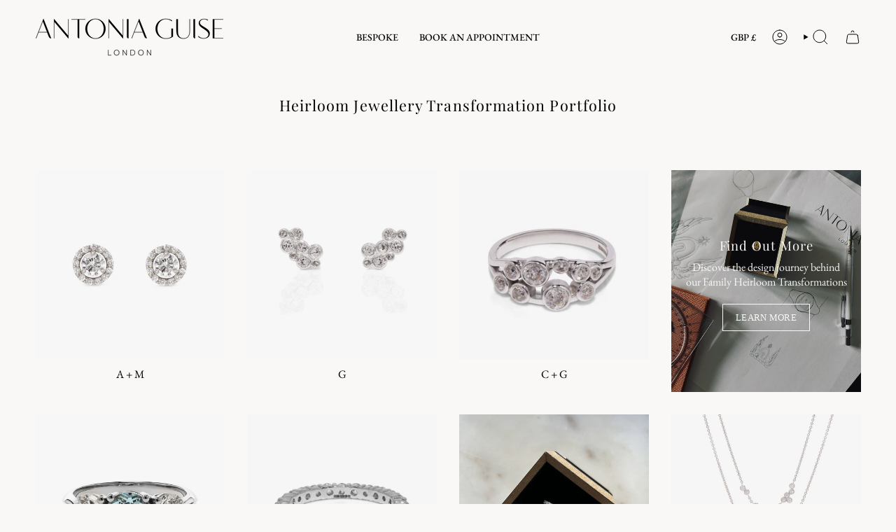

--- FILE ---
content_type: text/html; charset=utf-8
request_url: https://www.antoniaguise.co.uk/collections/heirloom-jewellery-transformation-portfolio
body_size: 29375
content:
<!doctype html>
<html class="no-js no-touch supports-no-cookies" lang="en">
<head>
  <meta charset="UTF-8">
  <meta http-equiv="X-UA-Compatible" content="IE=edge">
  <meta name="viewport" content="width=device-width, initial-scale=1.0">
  <meta name="theme-color" content="#ab2314">
  <link rel="canonical" href="https://www.antoniaguise.co.uk/collections/heirloom-jewellery-transformation-portfolio">
  <!-- ======================= Broadcast Theme V5.8.0 ========================= -->

  <link href="//www.antoniaguise.co.uk/cdn/shop/t/12/assets/theme.css?v=179212154715005710201722443080" as="style" rel="preload">
  <link href="//www.antoniaguise.co.uk/cdn/shop/t/12/assets/vendor.js?v=37228463622838409191722443080" as="script" rel="preload">
  <link href="//www.antoniaguise.co.uk/cdn/shop/t/12/assets/theme.js?v=25935739080473096221722443080" as="script" rel="preload">

    <link rel="icon" type="image/png" href="//www.antoniaguise.co.uk/cdn/shop/files/AGlogo_Favicon.png?crop=center&height=32&v=1645624176&width=32">
  

  <!-- Title and description ================================================ -->
  
  <title>
    
    Heirloom Jewellery Transformation Portfolio
    
    
    
      &ndash; Antonia Guise
    
  </title>

  
    <meta name="description" content="London based boutique Jeweller, specialising in Bespoke Engagement Rings and Family Heirloom Redesigns, handmade, ethically in England.">
  

  <meta property="og:site_name" content="Antonia Guise">
<meta property="og:url" content="https://www.antoniaguise.co.uk/collections/heirloom-jewellery-transformation-portfolio">
<meta property="og:title" content="Heirloom Jewellery Transformation Portfolio">
<meta property="og:type" content="product.group">
<meta property="og:description" content="London based boutique Jeweller, specialising in Bespoke Engagement Rings and Family Heirloom Redesigns, handmade, ethically in England."><meta property="og:image" content="http://www.antoniaguise.co.uk/cdn/shop/files/IMG_2573.png?v=1747936284">
  <meta property="og:image:secure_url" content="https://www.antoniaguise.co.uk/cdn/shop/files/IMG_2573.png?v=1747936284">
  <meta property="og:image:width" content="1432">
  <meta property="og:image:height" content="1444"><meta name="twitter:card" content="summary_large_image">
<meta name="twitter:title" content="Heirloom Jewellery Transformation Portfolio">
<meta name="twitter:description" content="London based boutique Jeweller, specialising in Bespoke Engagement Rings and Family Heirloom Redesigns, handmade, ethically in England.">

  <!-- CSS ================================================================== -->
  <style data-shopify>
@font-face {
  font-family: "Playfair Display";
  font-weight: 400;
  font-style: normal;
  font-display: swap;
  src: url("//www.antoniaguise.co.uk/cdn/fonts/playfair_display/playfairdisplay_n4.9980f3e16959dc89137cc1369bfc3ae98af1deb9.woff2") format("woff2"),
       url("//www.antoniaguise.co.uk/cdn/fonts/playfair_display/playfairdisplay_n4.c562b7c8e5637886a811d2a017f9e023166064ee.woff") format("woff");
}

    @font-face {
  font-family: "EB Garamond";
  font-weight: 400;
  font-style: normal;
  font-display: swap;
  src: url("//www.antoniaguise.co.uk/cdn/fonts/ebgaramond/ebgaramond_n4.f03b4ad40330b0ec2af5bb96f169ce0df8a12bc0.woff2") format("woff2"),
       url("//www.antoniaguise.co.uk/cdn/fonts/ebgaramond/ebgaramond_n4.73939a8b7fe7c6b6b560b459d64db062f2ba1a29.woff") format("woff");
}

    

    
      @font-face {
  font-family: "Playfair Display";
  font-weight: 500;
  font-style: normal;
  font-display: swap;
  src: url("//www.antoniaguise.co.uk/cdn/fonts/playfair_display/playfairdisplay_n5.6d96c6c4ac11fa0f6466bea3ceb706b13b60121f.woff2") format("woff2"),
       url("//www.antoniaguise.co.uk/cdn/fonts/playfair_display/playfairdisplay_n5.243754f603c104a858dcf4ebe73445104040a1bf.woff") format("woff");
}

    

    
      @font-face {
  font-family: "EB Garamond";
  font-weight: 500;
  font-style: normal;
  font-display: swap;
  src: url("//www.antoniaguise.co.uk/cdn/fonts/ebgaramond/ebgaramond_n5.3e25a5488beb55ca397c46b6a35ec00e32bd7588.woff2") format("woff2"),
       url("//www.antoniaguise.co.uk/cdn/fonts/ebgaramond/ebgaramond_n5.abced48e0ce998fe3fda80b5d5329505f19714c6.woff") format("woff");
}

    

    
    

    
      @font-face {
  font-family: "EB Garamond";
  font-weight: 400;
  font-style: italic;
  font-display: swap;
  src: url("//www.antoniaguise.co.uk/cdn/fonts/ebgaramond/ebgaramond_i4.8a8d350a4bec29823a3db2f6d6a96a056d2e3223.woff2") format("woff2"),
       url("//www.antoniaguise.co.uk/cdn/fonts/ebgaramond/ebgaramond_i4.ac4f3f00b446eda80de7b499ddd9e019a66ddfe2.woff") format("woff");
}

    

    
      @font-face {
  font-family: "EB Garamond";
  font-weight: 500;
  font-style: italic;
  font-display: swap;
  src: url("//www.antoniaguise.co.uk/cdn/fonts/ebgaramond/ebgaramond_i5.c99dbefead6601bbb97c5ad07af7a5ef2bbcffcc.woff2") format("woff2"),
       url("//www.antoniaguise.co.uk/cdn/fonts/ebgaramond/ebgaramond_i5.6c28a662f37beb95ac86ad431ce017603eb19a3a.woff") format("woff");
}

    
  </style>

  
<style data-shopify>

:root {--scrollbar-width: 0px;





--COLOR-VIDEO-BG: #f1ebe6;
--COLOR-BG-BRIGHTER: #f1ebe6;--COLOR-BG: #faf8f6;--COLOR-BG-ALPHA-25: rgba(250, 248, 246, 0.25);
--COLOR-BG-TRANSPARENT: rgba(250, 248, 246, 0);
--COLOR-BG-SECONDARY: #ffffff;
--COLOR-BG-SECONDARY-LIGHTEN: #ffffff;
--COLOR-BG-RGB: 250, 248, 246;

--COLOR-TEXT-DARK: #000000;
--COLOR-TEXT: #000000;
--COLOR-TEXT-LIGHT: #4b4a4a;


/* === Opacity shades of grey ===*/
--COLOR-A5:  rgba(0, 0, 0, 0.05);
--COLOR-A10: rgba(0, 0, 0, 0.1);
--COLOR-A15: rgba(0, 0, 0, 0.15);
--COLOR-A20: rgba(0, 0, 0, 0.2);
--COLOR-A25: rgba(0, 0, 0, 0.25);
--COLOR-A30: rgba(0, 0, 0, 0.3);
--COLOR-A35: rgba(0, 0, 0, 0.35);
--COLOR-A40: rgba(0, 0, 0, 0.4);
--COLOR-A45: rgba(0, 0, 0, 0.45);
--COLOR-A50: rgba(0, 0, 0, 0.5);
--COLOR-A55: rgba(0, 0, 0, 0.55);
--COLOR-A60: rgba(0, 0, 0, 0.6);
--COLOR-A65: rgba(0, 0, 0, 0.65);
--COLOR-A70: rgba(0, 0, 0, 0.7);
--COLOR-A75: rgba(0, 0, 0, 0.75);
--COLOR-A80: rgba(0, 0, 0, 0.8);
--COLOR-A85: rgba(0, 0, 0, 0.85);
--COLOR-A90: rgba(0, 0, 0, 0.9);
--COLOR-A95: rgba(0, 0, 0, 0.95);

--COLOR-BORDER: rgb(240, 240, 240);
--COLOR-BORDER-LIGHT: #f4f3f2;
--COLOR-BORDER-HAIRLINE: #f5f0ec;
--COLOR-BORDER-DARK: #bdbdbd;/* === Bright color ===*/
--COLOR-PRIMARY: #ab2314;
--COLOR-PRIMARY-HOVER: #6d1006;
--COLOR-PRIMARY-FADE: rgba(171, 35, 20, 0.05);
--COLOR-PRIMARY-FADE-HOVER: rgba(171, 35, 20, 0.1);
--COLOR-PRIMARY-LIGHT: #fe6a5a;--COLOR-PRIMARY-OPPOSITE: #ffffff;



/* === link Color ===*/
--COLOR-LINK: #000000;
--COLOR-LINK-HOVER: rgba(0, 0, 0, 0.7);
--COLOR-LINK-FADE: rgba(0, 0, 0, 0.05);
--COLOR-LINK-FADE-HOVER: rgba(0, 0, 0, 0.1);--COLOR-LINK-OPPOSITE: #ffffff;


/* === Product grid sale tags ===*/
--COLOR-SALE-BG: #eee7e1;
--COLOR-SALE-TEXT: #000000;

/* === Product grid badges ===*/
--COLOR-BADGE-BG: #c85c42;
--COLOR-BADGE-TEXT: #ffffff;

/* === Product sale color ===*/
--COLOR-SALE: #d20000;

/* === Gray background on Product grid items ===*/--filter-bg: .97;/* === Helper colors for form error states ===*/
--COLOR-ERROR: #721C24;
--COLOR-ERROR-BG: #F8D7DA;
--COLOR-ERROR-BORDER: #F5C6CB;



  --RADIUS: 0px;
  --RADIUS-SELECT: 0px;

--COLOR-HEADER-BG: #f0f0f0;--COLOR-HEADER-BG-TRANSPARENT: rgba(240, 240, 240, 0);
--COLOR-HEADER-LINK: #000000;
--COLOR-HEADER-LINK-HOVER: rgba(0, 0, 0, 0.7);

--COLOR-MENU-BG: #faf8f6;
--COLOR-MENU-LINK: #212121;
--COLOR-MENU-LINK-HOVER: rgba(33, 33, 33, 0.7);
--COLOR-SUBMENU-BG: #faf8f6;
--COLOR-SUBMENU-LINK: #000408;
--COLOR-SUBMENU-LINK-HOVER: rgba(0, 4, 8, 0.7);
--COLOR-SUBMENU-TEXT-LIGHT: #4b4d4f;
--COLOR-MENU-TRANSPARENT: #faf8f6;
--COLOR-MENU-TRANSPARENT-HOVER: rgba(250, 248, 246, 0.7);--COLOR-FOOTER-BG: #ffffff;
--COLOR-FOOTER-BG-HAIRLINE: #f7f7f7;
--COLOR-FOOTER-TEXT: #000000;
--COLOR-FOOTER-TEXT-A35: rgba(0, 0, 0, 0.35);
--COLOR-FOOTER-TEXT-A75: rgba(0, 0, 0, 0.75);
--COLOR-FOOTER-LINK: #000000;
--COLOR-FOOTER-LINK-HOVER: rgba(0, 0, 0, 0.7);
--COLOR-FOOTER-BORDER: #212121;

--TRANSPARENT: rgba(255, 255, 255, 0);

/* === Default overlay opacity ===*/
--overlay-opacity: 0;
--underlay-opacity: 1;
--underlay-bg: rgba(0,0,0,0.4);

/* === Custom Cursor ===*/
--ICON-ZOOM-IN: url( "//www.antoniaguise.co.uk/cdn/shop/t/12/assets/icon-zoom-in.svg?v=182473373117644429561722443080" );
--ICON-ZOOM-OUT: url( "//www.antoniaguise.co.uk/cdn/shop/t/12/assets/icon-zoom-out.svg?v=101497157853986683871722443080" );

/* === Custom Icons ===*/


  
  --ICON-ADD-BAG: url( "//www.antoniaguise.co.uk/cdn/shop/t/12/assets/icon-add-bag.svg?v=23763382405227654651722443080" );
  --ICON-ADD-CART: url( "//www.antoniaguise.co.uk/cdn/shop/t/12/assets/icon-add-cart.svg?v=3962293684743587821722443080" );
  --ICON-ARROW-LEFT: url( "//www.antoniaguise.co.uk/cdn/shop/t/12/assets/icon-arrow-left.svg?v=136066145774695772731722443080" );
  --ICON-ARROW-RIGHT: url( "//www.antoniaguise.co.uk/cdn/shop/t/12/assets/icon-arrow-right.svg?v=150928298113663093401722443080" );
  --ICON-SELECT: url("//www.antoniaguise.co.uk/cdn/shop/t/12/assets/icon-select.svg?v=150573211567947701091722443080");


--PRODUCT-GRID-ASPECT-RATIO: 100%;

/* === Typography ===*/
--FONT-WEIGHT-BODY: 400;
--FONT-WEIGHT-BODY-BOLD: 500;

--FONT-STACK-BODY: "EB Garamond", serif;
--FONT-STYLE-BODY: normal;
--FONT-STYLE-BODY-ITALIC: italic;
--FONT-ADJUST-BODY: 1.0;

--LETTER-SPACING-BODY: 0.0em;

--FONT-WEIGHT-HEADING: 400;
--FONT-WEIGHT-HEADING-BOLD: 500;

--FONT-UPPERCASE-HEADING: none;
--LETTER-SPACING-HEADING: 0.05em;

--FONT-STACK-HEADING: "Playfair Display", serif;
--FONT-STYLE-HEADING: normal;
--FONT-STYLE-HEADING-ITALIC: italic;
--FONT-ADJUST-HEADING: 0.8;

--FONT-WEIGHT-SUBHEADING: 400;
--FONT-WEIGHT-SUBHEADING-BOLD: 500;

--FONT-STACK-SUBHEADING: "Playfair Display", serif;
--FONT-STYLE-SUBHEADING: normal;
--FONT-STYLE-SUBHEADING-ITALIC: italic;
--FONT-ADJUST-SUBHEADING: 1.0;

--FONT-UPPERCASE-SUBHEADING: uppercase;
--LETTER-SPACING-SUBHEADING: 0.1em;

--FONT-STACK-NAV: "EB Garamond", serif;
--FONT-STYLE-NAV: normal;
--FONT-STYLE-NAV-ITALIC: italic;
--FONT-ADJUST-NAV: 1.0;

--FONT-WEIGHT-NAV: 400;
--FONT-WEIGHT-NAV-BOLD: 500;

--LETTER-SPACING-NAV: 0.0em;

--FONT-SIZE-BASE: 1.0rem;
--FONT-SIZE-BASE-PERCENT: 1.0;

/* === Parallax ===*/
--PARALLAX-STRENGTH-MIN: 105.0%;
--PARALLAX-STRENGTH-MAX: 115.0%;--COLUMNS: 4;
--COLUMNS-MEDIUM: 3;
--COLUMNS-SMALL: 2;
--COLUMNS-MOBILE: 1;--LAYOUT-OUTER: 50px;
  --LAYOUT-GUTTER: 32px;
  --LAYOUT-OUTER-MEDIUM: 30px;
  --LAYOUT-GUTTER-MEDIUM: 22px;
  --LAYOUT-OUTER-SMALL: 16px;
  --LAYOUT-GUTTER-SMALL: 16px;--base-animation-delay: 0ms;
--line-height-normal: 1.375; /* Equals to line-height: normal; */--SIDEBAR-WIDTH: 288px;
  --SIDEBAR-WIDTH-MEDIUM: 258px;--DRAWER-WIDTH: 380px;--ICON-STROKE-WIDTH: 1px;

--COLOR-TEXT-DARK: #000000;
--COLOR-TEXT:#000000;
--COLOR-TEXT-LIGHT: #000000;



/* === Button General ===*/
--BTN-FONT-STACK: Garamond, Baskerville, Caslon, serif;
--BTN-FONT-WEIGHT: 400;
--BTN-FONT-STYLE: normal;
--BTN-FONT-SIZE: 13px;

--BTN-LETTER-SPACING: 0.025em;
--BTN-UPPERCASE: uppercase;
--BTN-TEXT-ARROW-OFFSET: -1px;

/* === Button Primary ===*/
--BTN-PRIMARY-BORDER-COLOR: #ab2314;
--BTN-PRIMARY-BG-COLOR: #ab2314;
--BTN-PRIMARY-TEXT-COLOR: #fff;


  --BTN-PRIMARY-BG-COLOR-BRIGHTER: #941e11;


/* === Button Secondary ===*/
--BTN-SECONDARY-BORDER-COLOR: #ab2314;
--BTN-SECONDARY-BG-COLOR: #ab2314;
--BTN-SECONDARY-TEXT-COLOR: #ffffff;


  --BTN-SECONDARY-BG-COLOR-BRIGHTER: #941e11;


/* === Button White ===*/
--TEXT-BTN-BORDER-WHITE: #fff;
--TEXT-BTN-BG-WHITE: #fff;
--TEXT-BTN-WHITE: #000;
--TEXT-BTN-BG-WHITE-BRIGHTER: #f2f2f2;

/* === Button Black ===*/
--TEXT-BTN-BG-BLACK: #000;
--TEXT-BTN-BORDER-BLACK: #000;
--TEXT-BTN-BLACK: #fff;
--TEXT-BTN-BG-BLACK-BRIGHTER: #1a1a1a;

/* === Default Cart Gradient ===*/

--FREE-SHIPPING-GRADIENT: linear-gradient(to right, var(--COLOR-PRIMARY-LIGHT) 0%, var(--COLOR-PRIMARY) 100%);

/* === Swatch Size ===*/
--swatch-size-filters: calc(1.15rem * var(--FONT-ADJUST-BODY));
--swatch-size-product: calc(2.2rem * var(--FONT-ADJUST-BODY));
}

/* === Backdrop ===*/
::backdrop {
  --underlay-opacity: 1;
  --underlay-bg: rgba(0,0,0,0.4);
}
</style>


  <link href="//www.antoniaguise.co.uk/cdn/shop/t/12/assets/theme.css?v=179212154715005710201722443080" rel="stylesheet" type="text/css" media="all" />
<link href="//www.antoniaguise.co.uk/cdn/shop/t/12/assets/swatches.css?v=157844926215047500451722443080" as="style" rel="preload">
    <link href="//www.antoniaguise.co.uk/cdn/shop/t/12/assets/swatches.css?v=157844926215047500451722443080" rel="stylesheet" type="text/css" media="all" />
<style data-shopify>.swatches {
    --black: #000000;--white: #fafafa;--blank: url(//www.antoniaguise.co.uk/cdn/shop/files/blank_small.png?v=2222);
  }</style>
<script>
    if (window.navigator.userAgent.indexOf('MSIE ') > 0 || window.navigator.userAgent.indexOf('Trident/') > 0) {
      document.documentElement.className = document.documentElement.className + ' ie';

      var scripts = document.getElementsByTagName('script')[0];
      var polyfill = document.createElement("script");
      polyfill.defer = true;
      polyfill.src = "//www.antoniaguise.co.uk/cdn/shop/t/12/assets/ie11.js?v=144489047535103983231722443080";

      scripts.parentNode.insertBefore(polyfill, scripts);
    } else {
      document.documentElement.className = document.documentElement.className.replace('no-js', 'js');
    }

    document.documentElement.style.setProperty('--scrollbar-width', `${getScrollbarWidth()}px`);

    function getScrollbarWidth() {
      // Creating invisible container
      const outer = document.createElement('div');
      outer.style.visibility = 'hidden';
      outer.style.overflow = 'scroll'; // forcing scrollbar to appear
      outer.style.msOverflowStyle = 'scrollbar'; // needed for WinJS apps
      document.documentElement.appendChild(outer);

      // Creating inner element and placing it in the container
      const inner = document.createElement('div');
      outer.appendChild(inner);

      // Calculating difference between container's full width and the child width
      const scrollbarWidth = outer.offsetWidth - inner.offsetWidth;

      // Removing temporary elements from the DOM
      outer.parentNode.removeChild(outer);

      return scrollbarWidth;
    }

    let root = '/';
    if (root[root.length - 1] !== '/') {
      root = root + '/';
    }

    window.theme = {
      routes: {
        root: root,
        cart_url: '/cart',
        cart_add_url: '/cart/add',
        cart_change_url: '/cart/change',
        product_recommendations_url: '/recommendations/products',
        predictive_search_url: '/search/suggest',
        addresses_url: '/account/addresses'
      },
      assets: {
        photoswipe: '//www.antoniaguise.co.uk/cdn/shop/t/12/assets/photoswipe.js?v=162613001030112971491722443080',
        smoothscroll: '//www.antoniaguise.co.uk/cdn/shop/t/12/assets/smoothscroll.js?v=37906625415260927261722443080',
      },
      strings: {
        addToCart: "Add to cart",
        cartAcceptanceError: "You must accept our terms and conditions.",
        soldOut: "Sold Out",
        from: "From",
        preOrder: "Pre-order",
        sale: "Sale",
        subscription: "Subscription",
        unavailable: "Unavailable",
        unitPrice: "Unit price",
        unitPriceSeparator: "per",
        shippingCalcSubmitButton: "Calculate shipping",
        shippingCalcSubmitButtonDisabled: "Calculating...",
        selectValue: "Select value",
        selectColor: "Select color",
        oneColor: "color",
        otherColor: "colors",
        upsellAddToCart: "Add",
        free: "Free",
        swatchesColor: "Color, Colour",
        sku: "SKU",
      },
      settings: {
        cartType: "drawer",
        customerLoggedIn: null ? true : false,
        enableQuickAdd: false,
        enableAnimations: true,
        variantOnSale: true,
        collectionSwatchStyle: "text-slider",
        swatchesType: "theme"
      },
      sliderArrows: {
        prev: '<button type="button" class="slider__button slider__button--prev" data-button-arrow data-button-prev>' + "Previous" + '</button>',
        next: '<button type="button" class="slider__button slider__button--next" data-button-arrow data-button-next>' + "Next" + '</button>',
      },
      moneyFormat: false ? "£{{amount}} GBP" : "£{{amount}}",
      moneyWithoutCurrencyFormat: "£{{amount}}",
      moneyWithCurrencyFormat: "£{{amount}} GBP",
      subtotal: 0,
      info: {
        name: 'broadcast'
      },
      version: '5.8.0'
    };

    let windowInnerHeight = window.innerHeight;
    document.documentElement.style.setProperty('--full-height', `${windowInnerHeight}px`);
    document.documentElement.style.setProperty('--three-quarters', `${windowInnerHeight * 0.75}px`);
    document.documentElement.style.setProperty('--two-thirds', `${windowInnerHeight * 0.66}px`);
    document.documentElement.style.setProperty('--one-half', `${windowInnerHeight * 0.5}px`);
    document.documentElement.style.setProperty('--one-third', `${windowInnerHeight * 0.33}px`);
    document.documentElement.style.setProperty('--one-fifth', `${windowInnerHeight * 0.2}px`);
  </script>

  

  <!-- Theme Javascript ============================================================== -->
  <script src="//www.antoniaguise.co.uk/cdn/shop/t/12/assets/vendor.js?v=37228463622838409191722443080" defer="defer"></script>
  <script src="//www.antoniaguise.co.uk/cdn/shop/t/12/assets/theme.js?v=25935739080473096221722443080" defer="defer"></script><!-- Shopify app scripts =========================================================== -->

  <script>window.performance && window.performance.mark && window.performance.mark('shopify.content_for_header.start');</script><meta name="google-site-verification" content="EltDr6WsthKN1gTj-bP0SelIRaWpzFf3TTKd7rMTThI">
<meta id="shopify-digital-wallet" name="shopify-digital-wallet" content="/61222387904/digital_wallets/dialog">
<meta name="shopify-checkout-api-token" content="cf451185f4d4295500fbe629fd61cdbe">
<meta id="in-context-paypal-metadata" data-shop-id="61222387904" data-venmo-supported="false" data-environment="production" data-locale="en_US" data-paypal-v4="true" data-currency="GBP">
<link rel="alternate" type="application/atom+xml" title="Feed" href="/collections/heirloom-jewellery-transformation-portfolio.atom" />
<link rel="alternate" type="application/json+oembed" href="https://www.antoniaguise.co.uk/collections/heirloom-jewellery-transformation-portfolio.oembed">
<script async="async" src="/checkouts/internal/preloads.js?locale=en-GB"></script>
<link rel="preconnect" href="https://shop.app" crossorigin="anonymous">
<script async="async" src="https://shop.app/checkouts/internal/preloads.js?locale=en-GB&shop_id=61222387904" crossorigin="anonymous"></script>
<script id="apple-pay-shop-capabilities" type="application/json">{"shopId":61222387904,"countryCode":"GB","currencyCode":"GBP","merchantCapabilities":["supports3DS"],"merchantId":"gid:\/\/shopify\/Shop\/61222387904","merchantName":"Antonia Guise","requiredBillingContactFields":["postalAddress","email"],"requiredShippingContactFields":["postalAddress","email"],"shippingType":"shipping","supportedNetworks":["visa","maestro","masterCard","amex","discover","elo"],"total":{"type":"pending","label":"Antonia Guise","amount":"1.00"},"shopifyPaymentsEnabled":true,"supportsSubscriptions":true}</script>
<script id="shopify-features" type="application/json">{"accessToken":"cf451185f4d4295500fbe629fd61cdbe","betas":["rich-media-storefront-analytics"],"domain":"www.antoniaguise.co.uk","predictiveSearch":true,"shopId":61222387904,"locale":"en"}</script>
<script>var Shopify = Shopify || {};
Shopify.shop = "antoniaguise.myshopify.com";
Shopify.locale = "en";
Shopify.currency = {"active":"GBP","rate":"1.0"};
Shopify.country = "GB";
Shopify.theme = {"name":"5.8 V","id":137442132160,"schema_name":"Broadcast","schema_version":"5.8.0","theme_store_id":868,"role":"main"};
Shopify.theme.handle = "null";
Shopify.theme.style = {"id":null,"handle":null};
Shopify.cdnHost = "www.antoniaguise.co.uk/cdn";
Shopify.routes = Shopify.routes || {};
Shopify.routes.root = "/";</script>
<script type="module">!function(o){(o.Shopify=o.Shopify||{}).modules=!0}(window);</script>
<script>!function(o){function n(){var o=[];function n(){o.push(Array.prototype.slice.apply(arguments))}return n.q=o,n}var t=o.Shopify=o.Shopify||{};t.loadFeatures=n(),t.autoloadFeatures=n()}(window);</script>
<script>
  window.ShopifyPay = window.ShopifyPay || {};
  window.ShopifyPay.apiHost = "shop.app\/pay";
  window.ShopifyPay.redirectState = null;
</script>
<script id="shop-js-analytics" type="application/json">{"pageType":"collection"}</script>
<script defer="defer" async type="module" src="//www.antoniaguise.co.uk/cdn/shopifycloud/shop-js/modules/v2/client.init-shop-cart-sync_BT-GjEfc.en.esm.js"></script>
<script defer="defer" async type="module" src="//www.antoniaguise.co.uk/cdn/shopifycloud/shop-js/modules/v2/chunk.common_D58fp_Oc.esm.js"></script>
<script defer="defer" async type="module" src="//www.antoniaguise.co.uk/cdn/shopifycloud/shop-js/modules/v2/chunk.modal_xMitdFEc.esm.js"></script>
<script type="module">
  await import("//www.antoniaguise.co.uk/cdn/shopifycloud/shop-js/modules/v2/client.init-shop-cart-sync_BT-GjEfc.en.esm.js");
await import("//www.antoniaguise.co.uk/cdn/shopifycloud/shop-js/modules/v2/chunk.common_D58fp_Oc.esm.js");
await import("//www.antoniaguise.co.uk/cdn/shopifycloud/shop-js/modules/v2/chunk.modal_xMitdFEc.esm.js");

  window.Shopify.SignInWithShop?.initShopCartSync?.({"fedCMEnabled":true,"windoidEnabled":true});

</script>
<script>
  window.Shopify = window.Shopify || {};
  if (!window.Shopify.featureAssets) window.Shopify.featureAssets = {};
  window.Shopify.featureAssets['shop-js'] = {"shop-cart-sync":["modules/v2/client.shop-cart-sync_DZOKe7Ll.en.esm.js","modules/v2/chunk.common_D58fp_Oc.esm.js","modules/v2/chunk.modal_xMitdFEc.esm.js"],"init-fed-cm":["modules/v2/client.init-fed-cm_B6oLuCjv.en.esm.js","modules/v2/chunk.common_D58fp_Oc.esm.js","modules/v2/chunk.modal_xMitdFEc.esm.js"],"shop-cash-offers":["modules/v2/client.shop-cash-offers_D2sdYoxE.en.esm.js","modules/v2/chunk.common_D58fp_Oc.esm.js","modules/v2/chunk.modal_xMitdFEc.esm.js"],"shop-login-button":["modules/v2/client.shop-login-button_QeVjl5Y3.en.esm.js","modules/v2/chunk.common_D58fp_Oc.esm.js","modules/v2/chunk.modal_xMitdFEc.esm.js"],"pay-button":["modules/v2/client.pay-button_DXTOsIq6.en.esm.js","modules/v2/chunk.common_D58fp_Oc.esm.js","modules/v2/chunk.modal_xMitdFEc.esm.js"],"shop-button":["modules/v2/client.shop-button_DQZHx9pm.en.esm.js","modules/v2/chunk.common_D58fp_Oc.esm.js","modules/v2/chunk.modal_xMitdFEc.esm.js"],"avatar":["modules/v2/client.avatar_BTnouDA3.en.esm.js"],"init-windoid":["modules/v2/client.init-windoid_CR1B-cfM.en.esm.js","modules/v2/chunk.common_D58fp_Oc.esm.js","modules/v2/chunk.modal_xMitdFEc.esm.js"],"init-shop-for-new-customer-accounts":["modules/v2/client.init-shop-for-new-customer-accounts_C_vY_xzh.en.esm.js","modules/v2/client.shop-login-button_QeVjl5Y3.en.esm.js","modules/v2/chunk.common_D58fp_Oc.esm.js","modules/v2/chunk.modal_xMitdFEc.esm.js"],"init-shop-email-lookup-coordinator":["modules/v2/client.init-shop-email-lookup-coordinator_BI7n9ZSv.en.esm.js","modules/v2/chunk.common_D58fp_Oc.esm.js","modules/v2/chunk.modal_xMitdFEc.esm.js"],"init-shop-cart-sync":["modules/v2/client.init-shop-cart-sync_BT-GjEfc.en.esm.js","modules/v2/chunk.common_D58fp_Oc.esm.js","modules/v2/chunk.modal_xMitdFEc.esm.js"],"shop-toast-manager":["modules/v2/client.shop-toast-manager_DiYdP3xc.en.esm.js","modules/v2/chunk.common_D58fp_Oc.esm.js","modules/v2/chunk.modal_xMitdFEc.esm.js"],"init-customer-accounts":["modules/v2/client.init-customer-accounts_D9ZNqS-Q.en.esm.js","modules/v2/client.shop-login-button_QeVjl5Y3.en.esm.js","modules/v2/chunk.common_D58fp_Oc.esm.js","modules/v2/chunk.modal_xMitdFEc.esm.js"],"init-customer-accounts-sign-up":["modules/v2/client.init-customer-accounts-sign-up_iGw4briv.en.esm.js","modules/v2/client.shop-login-button_QeVjl5Y3.en.esm.js","modules/v2/chunk.common_D58fp_Oc.esm.js","modules/v2/chunk.modal_xMitdFEc.esm.js"],"shop-follow-button":["modules/v2/client.shop-follow-button_CqMgW2wH.en.esm.js","modules/v2/chunk.common_D58fp_Oc.esm.js","modules/v2/chunk.modal_xMitdFEc.esm.js"],"checkout-modal":["modules/v2/client.checkout-modal_xHeaAweL.en.esm.js","modules/v2/chunk.common_D58fp_Oc.esm.js","modules/v2/chunk.modal_xMitdFEc.esm.js"],"shop-login":["modules/v2/client.shop-login_D91U-Q7h.en.esm.js","modules/v2/chunk.common_D58fp_Oc.esm.js","modules/v2/chunk.modal_xMitdFEc.esm.js"],"lead-capture":["modules/v2/client.lead-capture_BJmE1dJe.en.esm.js","modules/v2/chunk.common_D58fp_Oc.esm.js","modules/v2/chunk.modal_xMitdFEc.esm.js"],"payment-terms":["modules/v2/client.payment-terms_Ci9AEqFq.en.esm.js","modules/v2/chunk.common_D58fp_Oc.esm.js","modules/v2/chunk.modal_xMitdFEc.esm.js"]};
</script>
<script id="__st">var __st={"a":61222387904,"offset":0,"reqid":"d6f4dddb-2a04-4656-9761-62a99af9a729-1769144627","pageurl":"www.antoniaguise.co.uk\/collections\/heirloom-jewellery-transformation-portfolio","u":"b01dba827820","p":"collection","rtyp":"collection","rid":317469458624};</script>
<script>window.ShopifyPaypalV4VisibilityTracking = true;</script>
<script id="captcha-bootstrap">!function(){'use strict';const t='contact',e='account',n='new_comment',o=[[t,t],['blogs',n],['comments',n],[t,'customer']],c=[[e,'customer_login'],[e,'guest_login'],[e,'recover_customer_password'],[e,'create_customer']],r=t=>t.map((([t,e])=>`form[action*='/${t}']:not([data-nocaptcha='true']) input[name='form_type'][value='${e}']`)).join(','),a=t=>()=>t?[...document.querySelectorAll(t)].map((t=>t.form)):[];function s(){const t=[...o],e=r(t);return a(e)}const i='password',u='form_key',d=['recaptcha-v3-token','g-recaptcha-response','h-captcha-response',i],f=()=>{try{return window.sessionStorage}catch{return}},m='__shopify_v',_=t=>t.elements[u];function p(t,e,n=!1){try{const o=window.sessionStorage,c=JSON.parse(o.getItem(e)),{data:r}=function(t){const{data:e,action:n}=t;return t[m]||n?{data:e,action:n}:{data:t,action:n}}(c);for(const[e,n]of Object.entries(r))t.elements[e]&&(t.elements[e].value=n);n&&o.removeItem(e)}catch(o){console.error('form repopulation failed',{error:o})}}const l='form_type',E='cptcha';function T(t){t.dataset[E]=!0}const w=window,h=w.document,L='Shopify',v='ce_forms',y='captcha';let A=!1;((t,e)=>{const n=(g='f06e6c50-85a8-45c8-87d0-21a2b65856fe',I='https://cdn.shopify.com/shopifycloud/storefront-forms-hcaptcha/ce_storefront_forms_captcha_hcaptcha.v1.5.2.iife.js',D={infoText:'Protected by hCaptcha',privacyText:'Privacy',termsText:'Terms'},(t,e,n)=>{const o=w[L][v],c=o.bindForm;if(c)return c(t,g,e,D).then(n);var r;o.q.push([[t,g,e,D],n]),r=I,A||(h.body.append(Object.assign(h.createElement('script'),{id:'captcha-provider',async:!0,src:r})),A=!0)});var g,I,D;w[L]=w[L]||{},w[L][v]=w[L][v]||{},w[L][v].q=[],w[L][y]=w[L][y]||{},w[L][y].protect=function(t,e){n(t,void 0,e),T(t)},Object.freeze(w[L][y]),function(t,e,n,w,h,L){const[v,y,A,g]=function(t,e,n){const i=e?o:[],u=t?c:[],d=[...i,...u],f=r(d),m=r(i),_=r(d.filter((([t,e])=>n.includes(e))));return[a(f),a(m),a(_),s()]}(w,h,L),I=t=>{const e=t.target;return e instanceof HTMLFormElement?e:e&&e.form},D=t=>v().includes(t);t.addEventListener('submit',(t=>{const e=I(t);if(!e)return;const n=D(e)&&!e.dataset.hcaptchaBound&&!e.dataset.recaptchaBound,o=_(e),c=g().includes(e)&&(!o||!o.value);(n||c)&&t.preventDefault(),c&&!n&&(function(t){try{if(!f())return;!function(t){const e=f();if(!e)return;const n=_(t);if(!n)return;const o=n.value;o&&e.removeItem(o)}(t);const e=Array.from(Array(32),(()=>Math.random().toString(36)[2])).join('');!function(t,e){_(t)||t.append(Object.assign(document.createElement('input'),{type:'hidden',name:u})),t.elements[u].value=e}(t,e),function(t,e){const n=f();if(!n)return;const o=[...t.querySelectorAll(`input[type='${i}']`)].map((({name:t})=>t)),c=[...d,...o],r={};for(const[a,s]of new FormData(t).entries())c.includes(a)||(r[a]=s);n.setItem(e,JSON.stringify({[m]:1,action:t.action,data:r}))}(t,e)}catch(e){console.error('failed to persist form',e)}}(e),e.submit())}));const S=(t,e)=>{t&&!t.dataset[E]&&(n(t,e.some((e=>e===t))),T(t))};for(const o of['focusin','change'])t.addEventListener(o,(t=>{const e=I(t);D(e)&&S(e,y())}));const B=e.get('form_key'),M=e.get(l),P=B&&M;t.addEventListener('DOMContentLoaded',(()=>{const t=y();if(P)for(const e of t)e.elements[l].value===M&&p(e,B);[...new Set([...A(),...v().filter((t=>'true'===t.dataset.shopifyCaptcha))])].forEach((e=>S(e,t)))}))}(h,new URLSearchParams(w.location.search),n,t,e,['guest_login'])})(!0,!0)}();</script>
<script integrity="sha256-4kQ18oKyAcykRKYeNunJcIwy7WH5gtpwJnB7kiuLZ1E=" data-source-attribution="shopify.loadfeatures" defer="defer" src="//www.antoniaguise.co.uk/cdn/shopifycloud/storefront/assets/storefront/load_feature-a0a9edcb.js" crossorigin="anonymous"></script>
<script crossorigin="anonymous" defer="defer" src="//www.antoniaguise.co.uk/cdn/shopifycloud/storefront/assets/shopify_pay/storefront-65b4c6d7.js?v=20250812"></script>
<script data-source-attribution="shopify.dynamic_checkout.dynamic.init">var Shopify=Shopify||{};Shopify.PaymentButton=Shopify.PaymentButton||{isStorefrontPortableWallets:!0,init:function(){window.Shopify.PaymentButton.init=function(){};var t=document.createElement("script");t.src="https://www.antoniaguise.co.uk/cdn/shopifycloud/portable-wallets/latest/portable-wallets.en.js",t.type="module",document.head.appendChild(t)}};
</script>
<script data-source-attribution="shopify.dynamic_checkout.buyer_consent">
  function portableWalletsHideBuyerConsent(e){var t=document.getElementById("shopify-buyer-consent"),n=document.getElementById("shopify-subscription-policy-button");t&&n&&(t.classList.add("hidden"),t.setAttribute("aria-hidden","true"),n.removeEventListener("click",e))}function portableWalletsShowBuyerConsent(e){var t=document.getElementById("shopify-buyer-consent"),n=document.getElementById("shopify-subscription-policy-button");t&&n&&(t.classList.remove("hidden"),t.removeAttribute("aria-hidden"),n.addEventListener("click",e))}window.Shopify?.PaymentButton&&(window.Shopify.PaymentButton.hideBuyerConsent=portableWalletsHideBuyerConsent,window.Shopify.PaymentButton.showBuyerConsent=portableWalletsShowBuyerConsent);
</script>
<script data-source-attribution="shopify.dynamic_checkout.cart.bootstrap">document.addEventListener("DOMContentLoaded",(function(){function t(){return document.querySelector("shopify-accelerated-checkout-cart, shopify-accelerated-checkout")}if(t())Shopify.PaymentButton.init();else{new MutationObserver((function(e,n){t()&&(Shopify.PaymentButton.init(),n.disconnect())})).observe(document.body,{childList:!0,subtree:!0})}}));
</script>
<script id='scb4127' type='text/javascript' async='' src='https://www.antoniaguise.co.uk/cdn/shopifycloud/privacy-banner/storefront-banner.js'></script><link id="shopify-accelerated-checkout-styles" rel="stylesheet" media="screen" href="https://www.antoniaguise.co.uk/cdn/shopifycloud/portable-wallets/latest/accelerated-checkout-backwards-compat.css" crossorigin="anonymous">
<style id="shopify-accelerated-checkout-cart">
        #shopify-buyer-consent {
  margin-top: 1em;
  display: inline-block;
  width: 100%;
}

#shopify-buyer-consent.hidden {
  display: none;
}

#shopify-subscription-policy-button {
  background: none;
  border: none;
  padding: 0;
  text-decoration: underline;
  font-size: inherit;
  cursor: pointer;
}

#shopify-subscription-policy-button::before {
  box-shadow: none;
}

      </style>

<script>window.performance && window.performance.mark && window.performance.mark('shopify.content_for_header.end');</script>
  
<script type="text/javascript">
    (function(c,l,a,r,i,t,y){
        c[a]=c[a]||function(){(c[a].q=c[a].q||[]).push(arguments)};
        t=l.createElement(r);t.async=1;t.src="https://www.clarity.ms/tag/"+i;
        y=l.getElementsByTagName(r)[0];y.parentNode.insertBefore(t,y);
    })(window, document, "clarity", "script", "qijfadqhg8");
</script>
  
<!-- BEGIN app block: shopify://apps/klaviyo-email-marketing-sms/blocks/klaviyo-onsite-embed/2632fe16-c075-4321-a88b-50b567f42507 -->












  <script async src="https://static.klaviyo.com/onsite/js/VukV8u/klaviyo.js?company_id=VukV8u"></script>
  <script>!function(){if(!window.klaviyo){window._klOnsite=window._klOnsite||[];try{window.klaviyo=new Proxy({},{get:function(n,i){return"push"===i?function(){var n;(n=window._klOnsite).push.apply(n,arguments)}:function(){for(var n=arguments.length,o=new Array(n),w=0;w<n;w++)o[w]=arguments[w];var t="function"==typeof o[o.length-1]?o.pop():void 0,e=new Promise((function(n){window._klOnsite.push([i].concat(o,[function(i){t&&t(i),n(i)}]))}));return e}}})}catch(n){window.klaviyo=window.klaviyo||[],window.klaviyo.push=function(){var n;(n=window._klOnsite).push.apply(n,arguments)}}}}();</script>

  




  <script>
    window.klaviyoReviewsProductDesignMode = false
  </script>







<!-- END app block --><link href="https://monorail-edge.shopifysvc.com" rel="dns-prefetch">
<script>(function(){if ("sendBeacon" in navigator && "performance" in window) {try {var session_token_from_headers = performance.getEntriesByType('navigation')[0].serverTiming.find(x => x.name == '_s').description;} catch {var session_token_from_headers = undefined;}var session_cookie_matches = document.cookie.match(/_shopify_s=([^;]*)/);var session_token_from_cookie = session_cookie_matches && session_cookie_matches.length === 2 ? session_cookie_matches[1] : "";var session_token = session_token_from_headers || session_token_from_cookie || "";function handle_abandonment_event(e) {var entries = performance.getEntries().filter(function(entry) {return /monorail-edge.shopifysvc.com/.test(entry.name);});if (!window.abandonment_tracked && entries.length === 0) {window.abandonment_tracked = true;var currentMs = Date.now();var navigation_start = performance.timing.navigationStart;var payload = {shop_id: 61222387904,url: window.location.href,navigation_start,duration: currentMs - navigation_start,session_token,page_type: "collection"};window.navigator.sendBeacon("https://monorail-edge.shopifysvc.com/v1/produce", JSON.stringify({schema_id: "online_store_buyer_site_abandonment/1.1",payload: payload,metadata: {event_created_at_ms: currentMs,event_sent_at_ms: currentMs}}));}}window.addEventListener('pagehide', handle_abandonment_event);}}());</script>
<script id="web-pixels-manager-setup">(function e(e,d,r,n,o){if(void 0===o&&(o={}),!Boolean(null===(a=null===(i=window.Shopify)||void 0===i?void 0:i.analytics)||void 0===a?void 0:a.replayQueue)){var i,a;window.Shopify=window.Shopify||{};var t=window.Shopify;t.analytics=t.analytics||{};var s=t.analytics;s.replayQueue=[],s.publish=function(e,d,r){return s.replayQueue.push([e,d,r]),!0};try{self.performance.mark("wpm:start")}catch(e){}var l=function(){var e={modern:/Edge?\/(1{2}[4-9]|1[2-9]\d|[2-9]\d{2}|\d{4,})\.\d+(\.\d+|)|Firefox\/(1{2}[4-9]|1[2-9]\d|[2-9]\d{2}|\d{4,})\.\d+(\.\d+|)|Chrom(ium|e)\/(9{2}|\d{3,})\.\d+(\.\d+|)|(Maci|X1{2}).+ Version\/(15\.\d+|(1[6-9]|[2-9]\d|\d{3,})\.\d+)([,.]\d+|)( \(\w+\)|)( Mobile\/\w+|) Safari\/|Chrome.+OPR\/(9{2}|\d{3,})\.\d+\.\d+|(CPU[ +]OS|iPhone[ +]OS|CPU[ +]iPhone|CPU IPhone OS|CPU iPad OS)[ +]+(15[._]\d+|(1[6-9]|[2-9]\d|\d{3,})[._]\d+)([._]\d+|)|Android:?[ /-](13[3-9]|1[4-9]\d|[2-9]\d{2}|\d{4,})(\.\d+|)(\.\d+|)|Android.+Firefox\/(13[5-9]|1[4-9]\d|[2-9]\d{2}|\d{4,})\.\d+(\.\d+|)|Android.+Chrom(ium|e)\/(13[3-9]|1[4-9]\d|[2-9]\d{2}|\d{4,})\.\d+(\.\d+|)|SamsungBrowser\/([2-9]\d|\d{3,})\.\d+/,legacy:/Edge?\/(1[6-9]|[2-9]\d|\d{3,})\.\d+(\.\d+|)|Firefox\/(5[4-9]|[6-9]\d|\d{3,})\.\d+(\.\d+|)|Chrom(ium|e)\/(5[1-9]|[6-9]\d|\d{3,})\.\d+(\.\d+|)([\d.]+$|.*Safari\/(?![\d.]+ Edge\/[\d.]+$))|(Maci|X1{2}).+ Version\/(10\.\d+|(1[1-9]|[2-9]\d|\d{3,})\.\d+)([,.]\d+|)( \(\w+\)|)( Mobile\/\w+|) Safari\/|Chrome.+OPR\/(3[89]|[4-9]\d|\d{3,})\.\d+\.\d+|(CPU[ +]OS|iPhone[ +]OS|CPU[ +]iPhone|CPU IPhone OS|CPU iPad OS)[ +]+(10[._]\d+|(1[1-9]|[2-9]\d|\d{3,})[._]\d+)([._]\d+|)|Android:?[ /-](13[3-9]|1[4-9]\d|[2-9]\d{2}|\d{4,})(\.\d+|)(\.\d+|)|Mobile Safari.+OPR\/([89]\d|\d{3,})\.\d+\.\d+|Android.+Firefox\/(13[5-9]|1[4-9]\d|[2-9]\d{2}|\d{4,})\.\d+(\.\d+|)|Android.+Chrom(ium|e)\/(13[3-9]|1[4-9]\d|[2-9]\d{2}|\d{4,})\.\d+(\.\d+|)|Android.+(UC? ?Browser|UCWEB|U3)[ /]?(15\.([5-9]|\d{2,})|(1[6-9]|[2-9]\d|\d{3,})\.\d+)\.\d+|SamsungBrowser\/(5\.\d+|([6-9]|\d{2,})\.\d+)|Android.+MQ{2}Browser\/(14(\.(9|\d{2,})|)|(1[5-9]|[2-9]\d|\d{3,})(\.\d+|))(\.\d+|)|K[Aa][Ii]OS\/(3\.\d+|([4-9]|\d{2,})\.\d+)(\.\d+|)/},d=e.modern,r=e.legacy,n=navigator.userAgent;return n.match(d)?"modern":n.match(r)?"legacy":"unknown"}(),u="modern"===l?"modern":"legacy",c=(null!=n?n:{modern:"",legacy:""})[u],f=function(e){return[e.baseUrl,"/wpm","/b",e.hashVersion,"modern"===e.buildTarget?"m":"l",".js"].join("")}({baseUrl:d,hashVersion:r,buildTarget:u}),m=function(e){var d=e.version,r=e.bundleTarget,n=e.surface,o=e.pageUrl,i=e.monorailEndpoint;return{emit:function(e){var a=e.status,t=e.errorMsg,s=(new Date).getTime(),l=JSON.stringify({metadata:{event_sent_at_ms:s},events:[{schema_id:"web_pixels_manager_load/3.1",payload:{version:d,bundle_target:r,page_url:o,status:a,surface:n,error_msg:t},metadata:{event_created_at_ms:s}}]});if(!i)return console&&console.warn&&console.warn("[Web Pixels Manager] No Monorail endpoint provided, skipping logging."),!1;try{return self.navigator.sendBeacon.bind(self.navigator)(i,l)}catch(e){}var u=new XMLHttpRequest;try{return u.open("POST",i,!0),u.setRequestHeader("Content-Type","text/plain"),u.send(l),!0}catch(e){return console&&console.warn&&console.warn("[Web Pixels Manager] Got an unhandled error while logging to Monorail."),!1}}}}({version:r,bundleTarget:l,surface:e.surface,pageUrl:self.location.href,monorailEndpoint:e.monorailEndpoint});try{o.browserTarget=l,function(e){var d=e.src,r=e.async,n=void 0===r||r,o=e.onload,i=e.onerror,a=e.sri,t=e.scriptDataAttributes,s=void 0===t?{}:t,l=document.createElement("script"),u=document.querySelector("head"),c=document.querySelector("body");if(l.async=n,l.src=d,a&&(l.integrity=a,l.crossOrigin="anonymous"),s)for(var f in s)if(Object.prototype.hasOwnProperty.call(s,f))try{l.dataset[f]=s[f]}catch(e){}if(o&&l.addEventListener("load",o),i&&l.addEventListener("error",i),u)u.appendChild(l);else{if(!c)throw new Error("Did not find a head or body element to append the script");c.appendChild(l)}}({src:f,async:!0,onload:function(){if(!function(){var e,d;return Boolean(null===(d=null===(e=window.Shopify)||void 0===e?void 0:e.analytics)||void 0===d?void 0:d.initialized)}()){var d=window.webPixelsManager.init(e)||void 0;if(d){var r=window.Shopify.analytics;r.replayQueue.forEach((function(e){var r=e[0],n=e[1],o=e[2];d.publishCustomEvent(r,n,o)})),r.replayQueue=[],r.publish=d.publishCustomEvent,r.visitor=d.visitor,r.initialized=!0}}},onerror:function(){return m.emit({status:"failed",errorMsg:"".concat(f," has failed to load")})},sri:function(e){var d=/^sha384-[A-Za-z0-9+/=]+$/;return"string"==typeof e&&d.test(e)}(c)?c:"",scriptDataAttributes:o}),m.emit({status:"loading"})}catch(e){m.emit({status:"failed",errorMsg:(null==e?void 0:e.message)||"Unknown error"})}}})({shopId: 61222387904,storefrontBaseUrl: "https://www.antoniaguise.co.uk",extensionsBaseUrl: "https://extensions.shopifycdn.com/cdn/shopifycloud/web-pixels-manager",monorailEndpoint: "https://monorail-edge.shopifysvc.com/unstable/produce_batch",surface: "storefront-renderer",enabledBetaFlags: ["2dca8a86"],webPixelsConfigList: [{"id":"462127296","configuration":"{\"config\":\"{\\\"pixel_id\\\":\\\"G-TK90Z9DJC9\\\",\\\"target_country\\\":\\\"GB\\\",\\\"gtag_events\\\":[{\\\"type\\\":\\\"begin_checkout\\\",\\\"action_label\\\":\\\"G-TK90Z9DJC9\\\"},{\\\"type\\\":\\\"search\\\",\\\"action_label\\\":\\\"G-TK90Z9DJC9\\\"},{\\\"type\\\":\\\"view_item\\\",\\\"action_label\\\":[\\\"G-TK90Z9DJC9\\\",\\\"MC-20WWNC4LQ9\\\"]},{\\\"type\\\":\\\"purchase\\\",\\\"action_label\\\":[\\\"G-TK90Z9DJC9\\\",\\\"MC-20WWNC4LQ9\\\"]},{\\\"type\\\":\\\"page_view\\\",\\\"action_label\\\":[\\\"G-TK90Z9DJC9\\\",\\\"MC-20WWNC4LQ9\\\"]},{\\\"type\\\":\\\"add_payment_info\\\",\\\"action_label\\\":\\\"G-TK90Z9DJC9\\\"},{\\\"type\\\":\\\"add_to_cart\\\",\\\"action_label\\\":\\\"G-TK90Z9DJC9\\\"}],\\\"enable_monitoring_mode\\\":false}\"}","eventPayloadVersion":"v1","runtimeContext":"OPEN","scriptVersion":"b2a88bafab3e21179ed38636efcd8a93","type":"APP","apiClientId":1780363,"privacyPurposes":[],"dataSharingAdjustments":{"protectedCustomerApprovalScopes":["read_customer_address","read_customer_email","read_customer_name","read_customer_personal_data","read_customer_phone"]}},{"id":"144605376","configuration":"{\"pixel_id\":\"1714254128708226\",\"pixel_type\":\"facebook_pixel\",\"metaapp_system_user_token\":\"-\"}","eventPayloadVersion":"v1","runtimeContext":"OPEN","scriptVersion":"ca16bc87fe92b6042fbaa3acc2fbdaa6","type":"APP","apiClientId":2329312,"privacyPurposes":["ANALYTICS","MARKETING","SALE_OF_DATA"],"dataSharingAdjustments":{"protectedCustomerApprovalScopes":["read_customer_address","read_customer_email","read_customer_name","read_customer_personal_data","read_customer_phone"]}},{"id":"88408256","configuration":"{\"tagID\":\"2614340399089\"}","eventPayloadVersion":"v1","runtimeContext":"STRICT","scriptVersion":"18031546ee651571ed29edbe71a3550b","type":"APP","apiClientId":3009811,"privacyPurposes":["ANALYTICS","MARKETING","SALE_OF_DATA"],"dataSharingAdjustments":{"protectedCustomerApprovalScopes":["read_customer_address","read_customer_email","read_customer_name","read_customer_personal_data","read_customer_phone"]}},{"id":"shopify-app-pixel","configuration":"{}","eventPayloadVersion":"v1","runtimeContext":"STRICT","scriptVersion":"0450","apiClientId":"shopify-pixel","type":"APP","privacyPurposes":["ANALYTICS","MARKETING"]},{"id":"shopify-custom-pixel","eventPayloadVersion":"v1","runtimeContext":"LAX","scriptVersion":"0450","apiClientId":"shopify-pixel","type":"CUSTOM","privacyPurposes":["ANALYTICS","MARKETING"]}],isMerchantRequest: false,initData: {"shop":{"name":"Antonia Guise","paymentSettings":{"currencyCode":"GBP"},"myshopifyDomain":"antoniaguise.myshopify.com","countryCode":"GB","storefrontUrl":"https:\/\/www.antoniaguise.co.uk"},"customer":null,"cart":null,"checkout":null,"productVariants":[],"purchasingCompany":null},},"https://www.antoniaguise.co.uk/cdn","fcfee988w5aeb613cpc8e4bc33m6693e112",{"modern":"","legacy":""},{"shopId":"61222387904","storefrontBaseUrl":"https:\/\/www.antoniaguise.co.uk","extensionBaseUrl":"https:\/\/extensions.shopifycdn.com\/cdn\/shopifycloud\/web-pixels-manager","surface":"storefront-renderer","enabledBetaFlags":"[\"2dca8a86\"]","isMerchantRequest":"false","hashVersion":"fcfee988w5aeb613cpc8e4bc33m6693e112","publish":"custom","events":"[[\"page_viewed\",{}],[\"collection_viewed\",{\"collection\":{\"id\":\"317469458624\",\"title\":\"Heirloom Jewellery Transformation Portfolio\",\"productVariants\":[{\"price\":{\"amount\":0.0,\"currencyCode\":\"GBP\"},\"product\":{\"title\":\"A + M\",\"vendor\":\"Antonia Guise\",\"id\":\"7888229990592\",\"untranslatedTitle\":\"A + M\",\"url\":\"\/products\/a-m\",\"type\":\"\"},\"id\":\"45022688444608\",\"image\":{\"src\":\"\/\/www.antoniaguise.co.uk\/cdn\/shop\/files\/DiamondEarrings_mirrored.jpg?v=1714385948\"},\"sku\":\"\",\"title\":\"Default Title\",\"untranslatedTitle\":\"Default Title\"},{\"price\":{\"amount\":0.0,\"currencyCode\":\"GBP\"},\"product\":{\"title\":\"G\",\"vendor\":\"Antonia Guise\",\"id\":\"7888229335232\",\"untranslatedTitle\":\"G\",\"url\":\"\/products\/g-3\",\"type\":\"\"},\"id\":\"45022680350912\",\"image\":{\"src\":\"\/\/www.antoniaguise.co.uk\/cdn\/shop\/files\/VICTORIASSTUDDS.jpg?v=1714385867\"},\"sku\":\"\",\"title\":\"Default Title\",\"untranslatedTitle\":\"Default Title\"},{\"price\":{\"amount\":0.0,\"currencyCode\":\"GBP\"},\"product\":{\"title\":\"C + G\",\"vendor\":\"Antonia Guise\",\"id\":\"7888229204160\",\"untranslatedTitle\":\"C + G\",\"url\":\"\/products\/g-2\",\"type\":\"\"},\"id\":\"45022677205184\",\"image\":{\"src\":\"\/\/www.antoniaguise.co.uk\/cdn\/shop\/files\/VICTORIAN_0987f405-2abd-4f01-a048-135bbeec75d4.jpg?v=1714385850\"},\"sku\":\"\",\"title\":\"Default Title\",\"untranslatedTitle\":\"Default Title\"},{\"price\":{\"amount\":0.0,\"currencyCode\":\"GBP\"},\"product\":{\"title\":\"F\",\"vendor\":\"Antonia Guise\",\"id\":\"8045883687104\",\"untranslatedTitle\":\"F\",\"url\":\"\/products\/f\",\"type\":\"\"},\"id\":\"45439359353024\",\"image\":{\"src\":\"\/\/www.antoniaguise.co.uk\/cdn\/shop\/files\/FRED.jpg?v=1722875538\"},\"sku\":null,\"title\":\"Default Title\",\"untranslatedTitle\":\"Default Title\"},{\"price\":{\"amount\":0.0,\"currencyCode\":\"GBP\"},\"product\":{\"title\":\"G\",\"vendor\":\"Antonia Guise\",\"id\":\"7888229007552\",\"untranslatedTitle\":\"G\",\"url\":\"\/products\/g-1\",\"type\":\"\"},\"id\":\"45022676549824\",\"image\":{\"src\":\"\/\/www.antoniaguise.co.uk\/cdn\/shop\/files\/VICTIRIANCIRCLE.jpg?v=1714385832\"},\"sku\":\"\",\"title\":\"Default Title\",\"untranslatedTitle\":\"Default Title\"},{\"price\":{\"amount\":0.0,\"currencyCode\":\"GBP\"},\"product\":{\"title\":\"S\",\"vendor\":\"Antonia Guise\",\"id\":\"8048249897152\",\"untranslatedTitle\":\"S\",\"url\":\"\/products\/s\",\"type\":\"\"},\"id\":\"45446300205248\",\"image\":{\"src\":\"\/\/www.antoniaguise.co.uk\/cdn\/shop\/files\/IMG_7473.jpg?v=1722593900\"},\"sku\":\"\",\"title\":\"Default Title\",\"untranslatedTitle\":\"Default Title\"},{\"price\":{\"amount\":0.0,\"currencyCode\":\"GBP\"},\"product\":{\"title\":\"G\",\"vendor\":\"Antonia Guise\",\"id\":\"7888228843712\",\"untranslatedTitle\":\"G\",\"url\":\"\/products\/g\",\"type\":\"\"},\"id\":\"45022672584896\",\"image\":{\"src\":\"\/\/www.antoniaguise.co.uk\/cdn\/shop\/files\/DiamondNecklace-Instagram.jpg?v=1714385817\"},\"sku\":\"\",\"title\":\"Default Title\",\"untranslatedTitle\":\"Default Title\"},{\"price\":{\"amount\":0.0,\"currencyCode\":\"GBP\"},\"product\":{\"title\":\"M + A\",\"vendor\":\"Antonia Guise\",\"id\":\"7888230285504\",\"untranslatedTitle\":\"M + A\",\"url\":\"\/products\/m-a\",\"type\":\"\"},\"id\":\"45022691426496\",\"image\":{\"src\":\"\/\/www.antoniaguise.co.uk\/cdn\/shop\/files\/2023-08-2511-26-04_B_Radius8_Smoothing4_62f7992d-f18c-419b-8a57-1ddfed9e1c87.jpg?v=1714385972\"},\"sku\":\"\",\"title\":\"Default Title\",\"untranslatedTitle\":\"Default Title\"},{\"price\":{\"amount\":0.0,\"currencyCode\":\"GBP\"},\"product\":{\"title\":\"C + A\",\"vendor\":\"Antonia Guise\",\"id\":\"8323874750656\",\"untranslatedTitle\":\"C + A\",\"url\":\"\/products\/c-a-bespoke-sapphire-pearl-engagement-ring\",\"type\":\"\"},\"id\":\"46749204283584\",\"image\":{\"src\":\"\/\/www.antoniaguise.co.uk\/cdn\/shop\/files\/Sapphirering.jpg?v=1757415696\"},\"sku\":null,\"title\":\"Default Title\",\"untranslatedTitle\":\"Default Title\"}]}}]]"});</script><script>
  window.ShopifyAnalytics = window.ShopifyAnalytics || {};
  window.ShopifyAnalytics.meta = window.ShopifyAnalytics.meta || {};
  window.ShopifyAnalytics.meta.currency = 'GBP';
  var meta = {"products":[{"id":7888229990592,"gid":"gid:\/\/shopify\/Product\/7888229990592","vendor":"Antonia Guise","type":"","handle":"a-m","variants":[{"id":45022688444608,"price":0,"name":"A + M","public_title":null,"sku":""}],"remote":false},{"id":7888229335232,"gid":"gid:\/\/shopify\/Product\/7888229335232","vendor":"Antonia Guise","type":"","handle":"g-3","variants":[{"id":45022680350912,"price":0,"name":"G","public_title":null,"sku":""}],"remote":false},{"id":7888229204160,"gid":"gid:\/\/shopify\/Product\/7888229204160","vendor":"Antonia Guise","type":"","handle":"g-2","variants":[{"id":45022677205184,"price":0,"name":"C + G","public_title":null,"sku":""}],"remote":false},{"id":8045883687104,"gid":"gid:\/\/shopify\/Product\/8045883687104","vendor":"Antonia Guise","type":"","handle":"f","variants":[{"id":45439359353024,"price":0,"name":"F","public_title":null,"sku":null}],"remote":false},{"id":7888229007552,"gid":"gid:\/\/shopify\/Product\/7888229007552","vendor":"Antonia Guise","type":"","handle":"g-1","variants":[{"id":45022676549824,"price":0,"name":"G","public_title":null,"sku":""}],"remote":false},{"id":8048249897152,"gid":"gid:\/\/shopify\/Product\/8048249897152","vendor":"Antonia Guise","type":"","handle":"s","variants":[{"id":45446300205248,"price":0,"name":"S","public_title":null,"sku":""}],"remote":false},{"id":7888228843712,"gid":"gid:\/\/shopify\/Product\/7888228843712","vendor":"Antonia Guise","type":"","handle":"g","variants":[{"id":45022672584896,"price":0,"name":"G","public_title":null,"sku":""}],"remote":false},{"id":7888230285504,"gid":"gid:\/\/shopify\/Product\/7888230285504","vendor":"Antonia Guise","type":"","handle":"m-a","variants":[{"id":45022691426496,"price":0,"name":"M + A","public_title":null,"sku":""}],"remote":false},{"id":8323874750656,"gid":"gid:\/\/shopify\/Product\/8323874750656","vendor":"Antonia Guise","type":"","handle":"c-a-bespoke-sapphire-pearl-engagement-ring","variants":[{"id":46749204283584,"price":0,"name":"C + A","public_title":null,"sku":null}],"remote":false}],"page":{"pageType":"collection","resourceType":"collection","resourceId":317469458624,"requestId":"d6f4dddb-2a04-4656-9761-62a99af9a729-1769144627"}};
  for (var attr in meta) {
    window.ShopifyAnalytics.meta[attr] = meta[attr];
  }
</script>
<script class="analytics">
  (function () {
    var customDocumentWrite = function(content) {
      var jquery = null;

      if (window.jQuery) {
        jquery = window.jQuery;
      } else if (window.Checkout && window.Checkout.$) {
        jquery = window.Checkout.$;
      }

      if (jquery) {
        jquery('body').append(content);
      }
    };

    var hasLoggedConversion = function(token) {
      if (token) {
        return document.cookie.indexOf('loggedConversion=' + token) !== -1;
      }
      return false;
    }

    var setCookieIfConversion = function(token) {
      if (token) {
        var twoMonthsFromNow = new Date(Date.now());
        twoMonthsFromNow.setMonth(twoMonthsFromNow.getMonth() + 2);

        document.cookie = 'loggedConversion=' + token + '; expires=' + twoMonthsFromNow;
      }
    }

    var trekkie = window.ShopifyAnalytics.lib = window.trekkie = window.trekkie || [];
    if (trekkie.integrations) {
      return;
    }
    trekkie.methods = [
      'identify',
      'page',
      'ready',
      'track',
      'trackForm',
      'trackLink'
    ];
    trekkie.factory = function(method) {
      return function() {
        var args = Array.prototype.slice.call(arguments);
        args.unshift(method);
        trekkie.push(args);
        return trekkie;
      };
    };
    for (var i = 0; i < trekkie.methods.length; i++) {
      var key = trekkie.methods[i];
      trekkie[key] = trekkie.factory(key);
    }
    trekkie.load = function(config) {
      trekkie.config = config || {};
      trekkie.config.initialDocumentCookie = document.cookie;
      var first = document.getElementsByTagName('script')[0];
      var script = document.createElement('script');
      script.type = 'text/javascript';
      script.onerror = function(e) {
        var scriptFallback = document.createElement('script');
        scriptFallback.type = 'text/javascript';
        scriptFallback.onerror = function(error) {
                var Monorail = {
      produce: function produce(monorailDomain, schemaId, payload) {
        var currentMs = new Date().getTime();
        var event = {
          schema_id: schemaId,
          payload: payload,
          metadata: {
            event_created_at_ms: currentMs,
            event_sent_at_ms: currentMs
          }
        };
        return Monorail.sendRequest("https://" + monorailDomain + "/v1/produce", JSON.stringify(event));
      },
      sendRequest: function sendRequest(endpointUrl, payload) {
        // Try the sendBeacon API
        if (window && window.navigator && typeof window.navigator.sendBeacon === 'function' && typeof window.Blob === 'function' && !Monorail.isIos12()) {
          var blobData = new window.Blob([payload], {
            type: 'text/plain'
          });

          if (window.navigator.sendBeacon(endpointUrl, blobData)) {
            return true;
          } // sendBeacon was not successful

        } // XHR beacon

        var xhr = new XMLHttpRequest();

        try {
          xhr.open('POST', endpointUrl);
          xhr.setRequestHeader('Content-Type', 'text/plain');
          xhr.send(payload);
        } catch (e) {
          console.log(e);
        }

        return false;
      },
      isIos12: function isIos12() {
        return window.navigator.userAgent.lastIndexOf('iPhone; CPU iPhone OS 12_') !== -1 || window.navigator.userAgent.lastIndexOf('iPad; CPU OS 12_') !== -1;
      }
    };
    Monorail.produce('monorail-edge.shopifysvc.com',
      'trekkie_storefront_load_errors/1.1',
      {shop_id: 61222387904,
      theme_id: 137442132160,
      app_name: "storefront",
      context_url: window.location.href,
      source_url: "//www.antoniaguise.co.uk/cdn/s/trekkie.storefront.8d95595f799fbf7e1d32231b9a28fd43b70c67d3.min.js"});

        };
        scriptFallback.async = true;
        scriptFallback.src = '//www.antoniaguise.co.uk/cdn/s/trekkie.storefront.8d95595f799fbf7e1d32231b9a28fd43b70c67d3.min.js';
        first.parentNode.insertBefore(scriptFallback, first);
      };
      script.async = true;
      script.src = '//www.antoniaguise.co.uk/cdn/s/trekkie.storefront.8d95595f799fbf7e1d32231b9a28fd43b70c67d3.min.js';
      first.parentNode.insertBefore(script, first);
    };
    trekkie.load(
      {"Trekkie":{"appName":"storefront","development":false,"defaultAttributes":{"shopId":61222387904,"isMerchantRequest":null,"themeId":137442132160,"themeCityHash":"4585726978816968710","contentLanguage":"en","currency":"GBP","eventMetadataId":"32c6aba5-fb81-457a-8e1c-54ca51da59a8"},"isServerSideCookieWritingEnabled":true,"monorailRegion":"shop_domain","enabledBetaFlags":["65f19447"]},"Session Attribution":{},"S2S":{"facebookCapiEnabled":true,"source":"trekkie-storefront-renderer","apiClientId":580111}}
    );

    var loaded = false;
    trekkie.ready(function() {
      if (loaded) return;
      loaded = true;

      window.ShopifyAnalytics.lib = window.trekkie;

      var originalDocumentWrite = document.write;
      document.write = customDocumentWrite;
      try { window.ShopifyAnalytics.merchantGoogleAnalytics.call(this); } catch(error) {};
      document.write = originalDocumentWrite;

      window.ShopifyAnalytics.lib.page(null,{"pageType":"collection","resourceType":"collection","resourceId":317469458624,"requestId":"d6f4dddb-2a04-4656-9761-62a99af9a729-1769144627","shopifyEmitted":true});

      var match = window.location.pathname.match(/checkouts\/(.+)\/(thank_you|post_purchase)/)
      var token = match? match[1]: undefined;
      if (!hasLoggedConversion(token)) {
        setCookieIfConversion(token);
        window.ShopifyAnalytics.lib.track("Viewed Product Category",{"currency":"GBP","category":"Collection: heirloom-jewellery-transformation-portfolio","collectionName":"heirloom-jewellery-transformation-portfolio","collectionId":317469458624,"nonInteraction":true},undefined,undefined,{"shopifyEmitted":true});
      }
    });


        var eventsListenerScript = document.createElement('script');
        eventsListenerScript.async = true;
        eventsListenerScript.src = "//www.antoniaguise.co.uk/cdn/shopifycloud/storefront/assets/shop_events_listener-3da45d37.js";
        document.getElementsByTagName('head')[0].appendChild(eventsListenerScript);

})();</script>
  <script>
  if (!window.ga || (window.ga && typeof window.ga !== 'function')) {
    window.ga = function ga() {
      (window.ga.q = window.ga.q || []).push(arguments);
      if (window.Shopify && window.Shopify.analytics && typeof window.Shopify.analytics.publish === 'function') {
        window.Shopify.analytics.publish("ga_stub_called", {}, {sendTo: "google_osp_migration"});
      }
      console.error("Shopify's Google Analytics stub called with:", Array.from(arguments), "\nSee https://help.shopify.com/manual/promoting-marketing/pixels/pixel-migration#google for more information.");
    };
    if (window.Shopify && window.Shopify.analytics && typeof window.Shopify.analytics.publish === 'function') {
      window.Shopify.analytics.publish("ga_stub_initialized", {}, {sendTo: "google_osp_migration"});
    }
  }
</script>
<script
  defer
  src="https://www.antoniaguise.co.uk/cdn/shopifycloud/perf-kit/shopify-perf-kit-3.0.4.min.js"
  data-application="storefront-renderer"
  data-shop-id="61222387904"
  data-render-region="gcp-us-central1"
  data-page-type="collection"
  data-theme-instance-id="137442132160"
  data-theme-name="Broadcast"
  data-theme-version="5.8.0"
  data-monorail-region="shop_domain"
  data-resource-timing-sampling-rate="10"
  data-shs="true"
  data-shs-beacon="true"
  data-shs-export-with-fetch="true"
  data-shs-logs-sample-rate="1"
  data-shs-beacon-endpoint="https://www.antoniaguise.co.uk/api/collect"
></script>
</head>

<body id="heirloom-jewellery-transformation-portfolio" class="template-collection grid-classic aos-initialized" data-animations="true"><a class="in-page-link visually-hidden skip-link" data-skip-content href="#MainContent">Skip to content</a>

  <div class="container" data-site-container>
    <div class="header-sections">
      <!-- BEGIN sections: group-header -->
<div id="shopify-section-sections--17172827242688__announcement" class="shopify-section shopify-section-group-group-header page-announcement"><style data-shopify>:root {
      
    --ANNOUNCEMENT-HEIGHT-DESKTOP: max(calc(var(--font-2) * var(--FONT-ADJUST-BODY) * var(--line-height-normal)), 36px);
    --ANNOUNCEMENT-HEIGHT-MOBILE: max(calc(var(--font-2) * var(--FONT-ADJUST-BODY) * var(--line-height-normal)), 36px);
    }</style><div id="Announcement--sections--17172827242688__announcement"
  class="announcement__wrapper announcement__wrapper--top"
  data-announcement-wrapper
  data-section-id="sections--17172827242688__announcement"
  data-section-type="announcement"
  style="--PT: 0px;
  --PB: 0px;

  --ticker-direction: ticker-rtl;--bg: #fafafa;
    --bg-transparent: rgba(250, 250, 250, 0);--text: #000000;
    --link: #000000;
    --link-hover: #000000;--text-size: var(--font-2);
  --text-align: center;
  --justify-content: center;"><div class="announcement__bar announcement__bar--error section-padding">
      <div class="announcement__message">
        <div class="announcement__text body-size-2">
          <div class="announcement__main">This site has limited support for your browser. We recommend switching to Edge, Chrome, Safari, or Firefox.</div>
        </div>
      </div>
    </div><announcement-bar class="announcement__bar-outer section-padding"
        style="--padding-scrolling: 10px;"><div class="announcement__bar-holder announcement__bar-holder--slider">
            <div class="announcement__slider"
              data-slider
              data-options='{"fade": true, "pageDots": false, "adaptiveHeight": false, "autoPlay": 16000, "prevNextButtons": false, "draggable": ">1"}'>
              <ticker-bar style="" class="announcement__slide announcement__bar"data-slide="countdown_n9TgGn"
    data-slide-index="0"
    data-block-id="countdown_n9TgGn"
    
>
          <div data-ticker-frame class="announcement__message">
            <div data-ticker-scale class="announcement__scale ticker--unloaded"><div data-ticker-text class="announcement__text">
                  <div class="body-size-2"><div class="countdown-block" data-countdown-block>
                <div class="countdown-block__text"><p>Christmas delivery: Order by 19th December, 4pm - <a href="/collections/shop" title="Our Collection">Shop Ready To Wear Now</a></p>
</div>

                <div class="countdown-block__timer"><!-- /snippets/countdown-timer.liquid -->


<countdown-timer
  data-expiration-behavior="hide-section"
  style="
    --digit-font-size-desktop: var(--font-1);
    --digit-font-size-mobile: var(--font-1);
    --text-font-size-desktop: var(--font-2);
    --text-font-size-mobile: var(--font-2);"
>
  <div class="countdown__timer">
    <time class="countdown__datetime" datetime="2025-12-19T16:00:00.000+0000"><div class="timer"
        
      >
        <strong class="timer__digit font-body" data-days>00</strong>
        <small class="timer__unit">Days</small>
      </div><div class="timer"
        
      >
        <strong class="timer__digit font-body" data-hours>10</strong>
        <small class="timer__unit">Hours</small>
      </div><div class="timer__digit timer"
        
      >
        <strong class="timer__digit font-body" data-minutes>56</strong>
        <small class="timer__unit">Minutes</small>
      </div><div class="timer"
        
      >
        <strong class="timer__digit font-body" data-seconds>12</strong>
        <small class="timer__unit">Seconds</small>
      </div>
    </time>
  </div></countdown-timer></div>
              </div></div>
                </div></div>
          </div>
        </ticker-bar>
            </div>
          </div></announcement-bar></div>
</div><div id="shopify-section-sections--17172827242688__header" class="shopify-section shopify-section-group-group-header page-header"><style data-shopify>:root {
    --HEADER-HEIGHT: 105px;
    --HEADER-HEIGHT-MEDIUM: 94.6px;
    --HEADER-HEIGHT-MOBILE: 73.2px;

    
--icon-add-cart: var(--ICON-ADD-BAG);}

  .theme__header {
    --PT: 26px;
    --PB: 26px;

    
  }.header__logo__link {
      --logo-padding: 19.94965387035872%;
      --logo-width-desktop: 270px;
      --logo-width-mobile: 150px;
    }.main-content > .shopify-section:first-of-type .backdrop--linear:before { display: none; }</style><div class="header__wrapper"
  data-header-wrapper
  
  data-header-sticky
  data-header-style="logo_beside"
  data-section-id="sections--17172827242688__header"
  data-section-type="header"
  style="--highlight: #ffffff;">

  <header class="theme__header" role="banner" data-header-height data-aos="fade"><div class="section-padding">
      <div class="header__mobile">
        <div class="header__mobile__left">
    <div class="header__mobile__button">
      <button class="header__mobile__hamburger caps"
        data-drawer-toggle="hamburger"
        aria-label="Show menu"
        aria-haspopup="true"
        aria-expanded="false"
        aria-controls="header-menu"><svg aria-hidden="true" focusable="false" role="presentation" class="icon icon-menu" viewBox="0 0 24 24"><path d="M3 5h18M3 12h18M3 19h18" stroke="#000" stroke-linecap="round" stroke-linejoin="round"/></svg></button>
    </div><div class="header__mobile__button caps">
        <header-search-popdown>
          <details>
            <summary class="navlink navlink--search" aria-haspopup="dialog" title="Search"><svg aria-hidden="true" focusable="false" role="presentation" class="icon icon-search" viewBox="0 0 24 24"><g stroke="currentColor"><path d="M10.85 2c2.444 0 4.657.99 6.258 2.592A8.85 8.85 0 1 1 10.85 2ZM17.122 17.122 22 22"/></g></svg><svg aria-hidden="true" focusable="false" role="presentation" class="icon icon-cancel" viewBox="0 0 24 24"><path d="M6.758 17.243 12.001 12m5.243-5.243L12 12m0 0L6.758 6.757M12.001 12l5.243 5.243" stroke="currentColor" stroke-linecap="round" stroke-linejoin="round"/></svg><span class="visually-hidden">Search</span>
            </summary><div class="search-popdown" aria-label="Search" data-popdown>
  <div class="wrapper">
    <div class="search-popdown__main"><predictive-search><form class="search-form"
          action="/search"
          method="get"
          role="search">
          <input name="options[prefix]" type="hidden" value="last">

          <button class="search-popdown__submit" type="submit" aria-label="Search"><svg aria-hidden="true" focusable="false" role="presentation" class="icon icon-search" viewBox="0 0 24 24"><g stroke="currentColor"><path d="M10.85 2c2.444 0 4.657.99 6.258 2.592A8.85 8.85 0 1 1 10.85 2ZM17.122 17.122 22 22"/></g></svg></button>

          <div class="input-holder">
            <label for="SearchInput--mobile" class="visually-hidden">Search</label>
            <input type="search"
              id="SearchInput--mobile"
              data-predictive-search-input="search-popdown-results"
              name="q"
              value=""
              placeholder="Search"
              role="combobox"
              aria-label="Search our store"
              aria-owns="predictive-search-results"
              aria-controls="predictive-search-results"
              aria-expanded="false"
              aria-haspopup="listbox"
              aria-autocomplete="list"
              autocorrect="off"
              autocomplete="off"
              autocapitalize="off"
              spellcheck="false">

            <button type="reset" class="search-reset hidden" aria-label="Reset">Clear</button>
          </div><div class="predictive-search" tabindex="-1" data-predictive-search-results data-scroll-lock-scrollable>
              <div class="predictive-search__loading-state">
                <div class="predictive-search__loader loader"><div class="loader-indeterminate"></div></div>
              </div>
            </div>

            <span class="predictive-search-status visually-hidden" role="status" aria-hidden="true" data-predictive-search-status></span></form></predictive-search><div class="search-popdown__close">
        <button type="button" class="search-popdown__close__button" title="Close" data-popdown-close><svg aria-hidden="true" focusable="false" role="presentation" class="icon icon-cancel" viewBox="0 0 24 24"><path d="M6.758 17.243 12.001 12m5.243-5.243L12 12m0 0L6.758 6.757M12.001 12l5.243 5.243" stroke="currentColor" stroke-linecap="round" stroke-linejoin="round"/></svg></button>
      </div>
    </div>
  </div>
</div>
<span class="underlay" data-popdown-underlay></span>
          </details>
        </header-search-popdown>
      </div></div>

  <div class="header__logo header__logo--image">
    <a class="header__logo__link" href="/" data-logo-link><figure class="logo__img logo__img--color image-wrapper lazy-image is-loading" style="--aspect-ratio: 5.012618296529968;"><img src="//www.antoniaguise.co.uk/cdn/shop/files/AGlogo_black_150ppi.png?crop=center&amp;height=107&amp;v=1645626034&amp;width=540" alt="Antonia Guise" width="540" height="107" loading="eager" srcset="//www.antoniaguise.co.uk/cdn/shop/files/AGlogo_black_150ppi.png?v=1645626034&amp;width=270 270w, //www.antoniaguise.co.uk/cdn/shop/files/AGlogo_black_150ppi.png?v=1645626034&amp;width=405 405w, //www.antoniaguise.co.uk/cdn/shop/files/AGlogo_black_150ppi.png?v=1645626034&amp;width=540 540w, //www.antoniaguise.co.uk/cdn/shop/files/AGlogo_black_150ppi.png?v=1645626034&amp;width=150 150w, //www.antoniaguise.co.uk/cdn/shop/files/AGlogo_black_150ppi.png?v=1645626034&amp;width=225 225w, //www.antoniaguise.co.uk/cdn/shop/files/AGlogo_black_150ppi.png?v=1645626034&amp;width=300 300w, //www.antoniaguise.co.uk/cdn/shop/files/AGlogo_black_150ppi.png?v=1645626034&amp;width=1589 1589w" sizes="(min-width: 750px) 270px, (min-width: 300px) 150px, calc((100vw - 64px) * 0.5)" fetchpriority="high" class=" is-loading ">
</figure>
</a>
  </div>

  <div class="header__mobile__right caps">
    
<div class="header__mobile__button desktop"><!-- /snippets/localization.liquid -->

<form method="post" action="/localization" id="localization-form-sections--17172827242688__header" accept-charset="UTF-8" class="popout-header" enctype="multipart/form-data"><input type="hidden" name="form_type" value="localization" /><input type="hidden" name="utf8" value="✓" /><input type="hidden" name="_method" value="put" /><input type="hidden" name="return_to" value="/collections/heirloom-jewellery-transformation-portfolio" /><div class="popout-header__holder">
        <h2 class="visually-hidden" id="country-heading-sections--17172827242688__header">
          Currency
        </h2>

        <popout-select class="popout" submit>
          <button type="button" class="popout__toggle" aria-expanded="false" aria-controls="country-list-sections--17172827242688__header" aria-describedby="country-heading-sections--17172827242688__header" data-popout-toggle>
            <span class="popout__toggle__text" data-popout-toggle-text>GBP
        £
</span></button>

          <ul id="country-list-sections--17172827242688__header" class="popout-list" data-popout-list data-scroll-lock-scrollable><li class="popout-list__item">
                <a
                  class="popout-list__option"
                  href="#"
                  
                  data-value="AU"
                  data-popout-option><span>
                    Australia

                    (AUD
                    $)
                  </span>
                </a>
              </li><li class="popout-list__item">
                <a
                  class="popout-list__option"
                  href="#"
                  
                  data-value="BE"
                  data-popout-option><span>
                    Belgium

                    (EUR
                    €)
                  </span>
                </a>
              </li><li class="popout-list__item">
                <a
                  class="popout-list__option"
                  href="#"
                  
                  data-value="BM"
                  data-popout-option><span>
                    Bermuda

                    (USD
                    $)
                  </span>
                </a>
              </li><li class="popout-list__item">
                <a
                  class="popout-list__option"
                  href="#"
                  
                  data-value="VG"
                  data-popout-option><span>
                    British Virgin Islands

                    (USD
                    $)
                  </span>
                </a>
              </li><li class="popout-list__item">
                <a
                  class="popout-list__option"
                  href="#"
                  
                  data-value="CA"
                  data-popout-option><span>
                    Canada

                    (CAD
                    $)
                  </span>
                </a>
              </li><li class="popout-list__item">
                <a
                  class="popout-list__option"
                  href="#"
                  
                  data-value="KY"
                  data-popout-option><span>
                    Cayman Islands

                    (KYD
                    $)
                  </span>
                </a>
              </li><li class="popout-list__item">
                <a
                  class="popout-list__option"
                  href="#"
                  
                  data-value="CK"
                  data-popout-option><span>
                    Cook Islands

                    (NZD
                    $)
                  </span>
                </a>
              </li><li class="popout-list__item">
                <a
                  class="popout-list__option"
                  href="#"
                  
                  data-value="CZ"
                  data-popout-option><span>
                    Czechia

                    (CZK
                    Kč)
                  </span>
                </a>
              </li><li class="popout-list__item">
                <a
                  class="popout-list__option"
                  href="#"
                  
                  data-value="DK"
                  data-popout-option><span>
                    Denmark

                    (DKK
                    kr.)
                  </span>
                </a>
              </li><li class="popout-list__item">
                <a
                  class="popout-list__option"
                  href="#"
                  
                  data-value="EE"
                  data-popout-option><span>
                    Estonia

                    (EUR
                    €)
                  </span>
                </a>
              </li><li class="popout-list__item">
                <a
                  class="popout-list__option"
                  href="#"
                  
                  data-value="FJ"
                  data-popout-option><span>
                    Fiji

                    (FJD
                    $)
                  </span>
                </a>
              </li><li class="popout-list__item">
                <a
                  class="popout-list__option"
                  href="#"
                  
                  data-value="FR"
                  data-popout-option><span>
                    France

                    (EUR
                    €)
                  </span>
                </a>
              </li><li class="popout-list__item">
                <a
                  class="popout-list__option"
                  href="#"
                  
                  data-value="DE"
                  data-popout-option><span>
                    Germany

                    (EUR
                    €)
                  </span>
                </a>
              </li><li class="popout-list__item">
                <a
                  class="popout-list__option"
                  href="#"
                  
                  data-value="GR"
                  data-popout-option><span>
                    Greece

                    (EUR
                    €)
                  </span>
                </a>
              </li><li class="popout-list__item">
                <a
                  class="popout-list__option"
                  href="#"
                  
                  data-value="HK"
                  data-popout-option><span>
                    Hong Kong SAR

                    (HKD
                    $)
                  </span>
                </a>
              </li><li class="popout-list__item">
                <a
                  class="popout-list__option"
                  href="#"
                  
                  data-value="IE"
                  data-popout-option><span>
                    Ireland

                    (EUR
                    €)
                  </span>
                </a>
              </li><li class="popout-list__item">
                <a
                  class="popout-list__option"
                  href="#"
                  
                  data-value="IM"
                  data-popout-option><span>
                    Isle of Man

                    (GBP
                    £)
                  </span>
                </a>
              </li><li class="popout-list__item">
                <a
                  class="popout-list__option"
                  href="#"
                  
                  data-value="IL"
                  data-popout-option><span>
                    Israel

                    (ILS
                    ₪)
                  </span>
                </a>
              </li><li class="popout-list__item">
                <a
                  class="popout-list__option"
                  href="#"
                  
                  data-value="IT"
                  data-popout-option><span>
                    Italy

                    (EUR
                    €)
                  </span>
                </a>
              </li><li class="popout-list__item">
                <a
                  class="popout-list__option"
                  href="#"
                  
                  data-value="JP"
                  data-popout-option><span>
                    Japan

                    (JPY
                    ¥)
                  </span>
                </a>
              </li><li class="popout-list__item">
                <a
                  class="popout-list__option"
                  href="#"
                  
                  data-value="JE"
                  data-popout-option><span>
                    Jersey

                    (GBP
                    £)
                  </span>
                </a>
              </li><li class="popout-list__item">
                <a
                  class="popout-list__option"
                  href="#"
                  
                  data-value="LU"
                  data-popout-option><span>
                    Luxembourg

                    (EUR
                    €)
                  </span>
                </a>
              </li><li class="popout-list__item">
                <a
                  class="popout-list__option"
                  href="#"
                  
                  data-value="MY"
                  data-popout-option><span>
                    Malaysia

                    (MYR
                    RM)
                  </span>
                </a>
              </li><li class="popout-list__item">
                <a
                  class="popout-list__option"
                  href="#"
                  
                  data-value="NL"
                  data-popout-option><span>
                    Netherlands

                    (EUR
                    €)
                  </span>
                </a>
              </li><li class="popout-list__item">
                <a
                  class="popout-list__option"
                  href="#"
                  
                  data-value="NZ"
                  data-popout-option><span>
                    New Zealand

                    (NZD
                    $)
                  </span>
                </a>
              </li><li class="popout-list__item">
                <a
                  class="popout-list__option"
                  href="#"
                  
                  data-value="NO"
                  data-popout-option><span>
                    Norway

                    (GBP
                    £)
                  </span>
                </a>
              </li><li class="popout-list__item">
                <a
                  class="popout-list__option"
                  href="#"
                  
                  data-value="PL"
                  data-popout-option><span>
                    Poland

                    (PLN
                    zł)
                  </span>
                </a>
              </li><li class="popout-list__item">
                <a
                  class="popout-list__option"
                  href="#"
                  
                  data-value="PT"
                  data-popout-option><span>
                    Portugal

                    (EUR
                    €)
                  </span>
                </a>
              </li><li class="popout-list__item">
                <a
                  class="popout-list__option"
                  href="#"
                  
                  data-value="SG"
                  data-popout-option><span>
                    Singapore

                    (SGD
                    $)
                  </span>
                </a>
              </li><li class="popout-list__item">
                <a
                  class="popout-list__option"
                  href="#"
                  
                  data-value="KR"
                  data-popout-option><span>
                    South Korea

                    (KRW
                    ₩)
                  </span>
                </a>
              </li><li class="popout-list__item">
                <a
                  class="popout-list__option"
                  href="#"
                  
                  data-value="SE"
                  data-popout-option><span>
                    Sweden

                    (SEK
                    kr)
                  </span>
                </a>
              </li><li class="popout-list__item">
                <a
                  class="popout-list__option"
                  href="#"
                  
                  data-value="CH"
                  data-popout-option><span>
                    Switzerland

                    (CHF
                    CHF)
                  </span>
                </a>
              </li><li class="popout-list__item">
                <a
                  class="popout-list__option"
                  href="#"
                  
                  data-value="UA"
                  data-popout-option><span>
                    Ukraine

                    (UAH
                    ₴)
                  </span>
                </a>
              </li><li class="popout-list__item">
                <a
                  class="popout-list__option"
                  href="#"
                  
                  data-value="AE"
                  data-popout-option><span>
                    United Arab Emirates

                    (AED
                    د.إ)
                  </span>
                </a>
              </li><li class="popout-list__item is-active">
                <a
                  class="popout-list__option"
                  href="#"
                  
                    aria-current="true"
                  
                  data-value="GB"
                  data-popout-option><span>
                    United Kingdom

                    (GBP
                    £)
                  </span>
                </a>
              </li><li class="popout-list__item">
                <a
                  class="popout-list__option"
                  href="#"
                  
                  data-value="US"
                  data-popout-option><span>
                    United States

                    (USD
                    $)
                  </span>
                </a>
              </li></ul>

          <input type="hidden" name="country_code" id="CountrySelector-sections--17172827242688__header" value="GB" data-popout-input>
        </popout-select>
      </div></form></div><div class="header__mobile__button">
        <a href="/account" class="navlink"><svg aria-hidden="true" focusable="false" role="presentation" class="icon icon-profile-circled" viewBox="0 0 24 24"><path d="M12 2C6.477 2 2 6.477 2 12s4.477 10 10 10 10-4.477 10-10S17.523 2 12 2z" stroke="#000" stroke-linecap="round" stroke-linejoin="round"/><path d="M4.271 18.346S6.5 15.5 12 15.5s7.73 2.846 7.73 2.846M12 12a3 3 0 1 0 0-6 3 3 0 0 0 0 6z" stroke="#000" stroke-linecap="round" stroke-linejoin="round"/></svg><span class="visually-hidden">Account</span>
        </a>
      </div><div class="header__mobile__button">
      <a href="/cart" class="navlink navlink--cart navlink--cart--icon" data-cart-toggle>
        <div class="navlink__cart__content">
    <span class="visually-hidden">Cart</span>

    <span class="header__cart__status__holder">
      <cart-count class="header__cart__status" data-status-separator=": " data-cart-count="0" data-limit="10">
        0
      </cart-count><!-- /snippets/social-icon.liquid -->


<svg aria-hidden="true" focusable="false" role="presentation" class="icon icon-bag" viewBox="0 0 24 24"><path d="m19.26 9.696 1.385 9A2 2 0 0 1 18.67 21H5.33a2 2 0 0 1-1.977-2.304l1.385-9A2 2 0 0 1 6.716 8h10.568a2 2 0 0 1 1.977 1.696zM14 5a2 2 0 1 0-4 0" stroke="#000" stroke-linecap="round" stroke-linejoin="round"/></svg></span>
  </div>
      </a>
    </div>
  </div>
      </div>

      <div class="header__desktop" data-header-desktop><div class="header__desktop__upper" data-takes-space-wrapper>
              <div data-child-takes-space class="header__desktop__bar__l"><div class="header__logo header__logo--image">
    <a class="header__logo__link" href="/" data-logo-link><figure class="logo__img logo__img--color image-wrapper lazy-image is-loading" style="--aspect-ratio: 5.012618296529968;"><img src="//www.antoniaguise.co.uk/cdn/shop/files/AGlogo_black_150ppi.png?crop=center&amp;height=107&amp;v=1645626034&amp;width=540" alt="Antonia Guise" width="540" height="107" loading="eager" srcset="//www.antoniaguise.co.uk/cdn/shop/files/AGlogo_black_150ppi.png?v=1645626034&amp;width=270 270w, //www.antoniaguise.co.uk/cdn/shop/files/AGlogo_black_150ppi.png?v=1645626034&amp;width=405 405w, //www.antoniaguise.co.uk/cdn/shop/files/AGlogo_black_150ppi.png?v=1645626034&amp;width=540 540w, //www.antoniaguise.co.uk/cdn/shop/files/AGlogo_black_150ppi.png?v=1645626034&amp;width=150 150w, //www.antoniaguise.co.uk/cdn/shop/files/AGlogo_black_150ppi.png?v=1645626034&amp;width=225 225w, //www.antoniaguise.co.uk/cdn/shop/files/AGlogo_black_150ppi.png?v=1645626034&amp;width=300 300w, //www.antoniaguise.co.uk/cdn/shop/files/AGlogo_black_150ppi.png?v=1645626034&amp;width=1589 1589w" sizes="(min-width: 750px) 270px, (min-width: 300px) 150px, calc((100vw - 64px) * 0.5)" fetchpriority="high" class=" is-loading ">
</figure>
</a>
  </div></div>

              <div data-child-takes-space class="header__desktop__bar__c"><nav class="header__menu caps">

<div class="menu__item  grandparent kids-1 images-1  "
  
    aria-haspopup="true"
    aria-expanded="false"
    data-hover-disclosure-toggle="dropdown-5f4ddae2e1272a0107f83fc591dad9cb"
    aria-controls="dropdown-5f4ddae2e1272a0107f83fc591dad9cb"
    role="button"
  >
  <a href="/pages/bespoke-engagement-rings" data-top-link class="navlink navlink--toplevel">
    <span class="navtext">Bespoke</span>
  </a>
  
    <div class="header__dropdown"
      data-hover-disclosure
      id="dropdown-5f4ddae2e1272a0107f83fc591dad9cb">
      <div class="header__dropdown__wrapper">
        <div class="header__dropdown__inner"><div class="header__grandparent__links">
                
                  <div class="dropdown__family">
                    
<a href="/pages/bespoke-engagement-rings" data-stagger class="navlink navlink--grandchild">
                        <span class="navtext">
                          Bespoke Engagement Rings
</span>
                      </a>
                    
<a href="/pages/heirloom-transformations" data-stagger class="navlink navlink--grandchild">
                        <span class="navtext">
                          Heirloom Transformations
</span>
                      </a>
                    
<a href="/pages/milestone-celebrations" data-stagger class="navlink navlink--grandchild">
                        <span class="navtext">
                          Milestone Celebrations
</span>
                      </a>
                    
<a href="/collections/bespoke-jewellery" data-stagger class="navlink navlink--grandchild">
                        <span class="navtext">
                          Our Portfolio
</span>
                      </a>
                    
<a href="/pages/book-an-appointment" data-stagger class="navlink navlink--grandchild">
                        <span class="navtext">
                          Book an Appointment
</span>
                      </a>
                    
<a href="/pages/bespoke-faq" data-stagger class="navlink navlink--grandchild">
                        <span class="navtext">
                          Bespoke FAQs
</span>
                      </a>
                    
                  </div>
                
              </div><div class="menu__blocks" style="--images-space: 3;">
<div class="menu__block menu__block--wide" 
  >
  <div class="header__dropdown__image palette--contrast--dark"
    style="--text: #ffffff;"
    data-stagger-first><a href="/pages/bespoke-engagement-rings" class="link-over-image"><div class="hero__content__wrapper align--bottom-left">
        <div class="hero__content hero__content--transparent backdrop--radial"><h2 class="hero__title h4">
              ENGAGEMENT RINGS
</h2></div>
      </div></a><div class="image-overlay" style="--overlay-bg: #000000; --overlay-opacity: 0.0;"></div><figure class="image-wrapper lazy-image lazy-image--backfill is-loading" style="--aspect-ratio: 1.25;"><img src="//www.antoniaguise.co.uk/cdn/shop/files/2Q1A9334.jpg?crop=center&amp;height=1059&amp;v=1702399203&amp;width=1324" alt="Engagement Ring worn by bride in wedding dress" width="1324" height="1059" loading="lazy" srcset="//www.antoniaguise.co.uk/cdn/shop/files/2Q1A9334.jpg?v=1702399203&amp;width=180 180w, //www.antoniaguise.co.uk/cdn/shop/files/2Q1A9334.jpg?v=1702399203&amp;width=360 360w, //www.antoniaguise.co.uk/cdn/shop/files/2Q1A9334.jpg?v=1702399203&amp;width=540 540w, //www.antoniaguise.co.uk/cdn/shop/files/2Q1A9334.jpg?v=1702399203&amp;width=720 720w, //www.antoniaguise.co.uk/cdn/shop/files/2Q1A9334.jpg?v=1702399203&amp;width=900 900w, //www.antoniaguise.co.uk/cdn/shop/files/2Q1A9334.jpg?v=1702399203&amp;width=1080 1080w, //www.antoniaguise.co.uk/cdn/shop/files/2Q1A9334.jpg?v=1702399203&amp;width=1296 1296w, //www.antoniaguise.co.uk/cdn/shop/files/2Q1A9334.jpg?v=1702399203&amp;width=1324 1324w" sizes="(min-width: 990px) calc((100vw - 100px) / 2), (min-width: 380px) 350px, calc(100vw - 30px)" fetchpriority="high" class=" fit-cover is-loading " style="object-position:26.7071% 47.892%;">
</figure>
</div>
</div></div></div>
      </div>
    </div>
  
</div>


<div class="menu__item  child"
  >
  <a href="/pages/book-an-appointment" data-top-link class="navlink navlink--toplevel">
    <span class="navtext">Book an Appointment</span>
  </a>
  
</div>
<div class="hover__bar"></div>

    <div class="hover__bg"></div>
  </nav></div>

              <div data-child-takes-space class="header__desktop__bar__r"><div class="header__desktop__buttons header__desktop__buttons--icons caps">
<div class="header__desktop__button"><!-- /snippets/localization.liquid -->

<form method="post" action="/localization" id="localization-form-sections--17172827242688__header-header-desktop" accept-charset="UTF-8" class="popout-header" enctype="multipart/form-data"><input type="hidden" name="form_type" value="localization" /><input type="hidden" name="utf8" value="✓" /><input type="hidden" name="_method" value="put" /><input type="hidden" name="return_to" value="/collections/heirloom-jewellery-transformation-portfolio" /><div class="popout-header__holder">
        <h2 class="visually-hidden" id="country-heading-sections--17172827242688__header-header-desktop">
          Currency
        </h2>

        <popout-select class="popout" submit>
          <button type="button" class="popout__toggle" aria-expanded="false" aria-controls="country-list-sections--17172827242688__header-header-desktop" aria-describedby="country-heading-sections--17172827242688__header-header-desktop" data-popout-toggle>
            <span class="popout__toggle__text" data-popout-toggle-text>GBP
        £
</span></button>

          <ul id="country-list-sections--17172827242688__header-header-desktop" class="popout-list" data-popout-list data-scroll-lock-scrollable><li class="popout-list__item">
                <a
                  class="popout-list__option"
                  href="#"
                  
                  data-value="AU"
                  data-popout-option><span>
                    Australia

                    (AUD
                    $)
                  </span>
                </a>
              </li><li class="popout-list__item">
                <a
                  class="popout-list__option"
                  href="#"
                  
                  data-value="BE"
                  data-popout-option><span>
                    Belgium

                    (EUR
                    €)
                  </span>
                </a>
              </li><li class="popout-list__item">
                <a
                  class="popout-list__option"
                  href="#"
                  
                  data-value="BM"
                  data-popout-option><span>
                    Bermuda

                    (USD
                    $)
                  </span>
                </a>
              </li><li class="popout-list__item">
                <a
                  class="popout-list__option"
                  href="#"
                  
                  data-value="VG"
                  data-popout-option><span>
                    British Virgin Islands

                    (USD
                    $)
                  </span>
                </a>
              </li><li class="popout-list__item">
                <a
                  class="popout-list__option"
                  href="#"
                  
                  data-value="CA"
                  data-popout-option><span>
                    Canada

                    (CAD
                    $)
                  </span>
                </a>
              </li><li class="popout-list__item">
                <a
                  class="popout-list__option"
                  href="#"
                  
                  data-value="KY"
                  data-popout-option><span>
                    Cayman Islands

                    (KYD
                    $)
                  </span>
                </a>
              </li><li class="popout-list__item">
                <a
                  class="popout-list__option"
                  href="#"
                  
                  data-value="CK"
                  data-popout-option><span>
                    Cook Islands

                    (NZD
                    $)
                  </span>
                </a>
              </li><li class="popout-list__item">
                <a
                  class="popout-list__option"
                  href="#"
                  
                  data-value="CZ"
                  data-popout-option><span>
                    Czechia

                    (CZK
                    Kč)
                  </span>
                </a>
              </li><li class="popout-list__item">
                <a
                  class="popout-list__option"
                  href="#"
                  
                  data-value="DK"
                  data-popout-option><span>
                    Denmark

                    (DKK
                    kr.)
                  </span>
                </a>
              </li><li class="popout-list__item">
                <a
                  class="popout-list__option"
                  href="#"
                  
                  data-value="EE"
                  data-popout-option><span>
                    Estonia

                    (EUR
                    €)
                  </span>
                </a>
              </li><li class="popout-list__item">
                <a
                  class="popout-list__option"
                  href="#"
                  
                  data-value="FJ"
                  data-popout-option><span>
                    Fiji

                    (FJD
                    $)
                  </span>
                </a>
              </li><li class="popout-list__item">
                <a
                  class="popout-list__option"
                  href="#"
                  
                  data-value="FR"
                  data-popout-option><span>
                    France

                    (EUR
                    €)
                  </span>
                </a>
              </li><li class="popout-list__item">
                <a
                  class="popout-list__option"
                  href="#"
                  
                  data-value="DE"
                  data-popout-option><span>
                    Germany

                    (EUR
                    €)
                  </span>
                </a>
              </li><li class="popout-list__item">
                <a
                  class="popout-list__option"
                  href="#"
                  
                  data-value="GR"
                  data-popout-option><span>
                    Greece

                    (EUR
                    €)
                  </span>
                </a>
              </li><li class="popout-list__item">
                <a
                  class="popout-list__option"
                  href="#"
                  
                  data-value="HK"
                  data-popout-option><span>
                    Hong Kong SAR

                    (HKD
                    $)
                  </span>
                </a>
              </li><li class="popout-list__item">
                <a
                  class="popout-list__option"
                  href="#"
                  
                  data-value="IE"
                  data-popout-option><span>
                    Ireland

                    (EUR
                    €)
                  </span>
                </a>
              </li><li class="popout-list__item">
                <a
                  class="popout-list__option"
                  href="#"
                  
                  data-value="IM"
                  data-popout-option><span>
                    Isle of Man

                    (GBP
                    £)
                  </span>
                </a>
              </li><li class="popout-list__item">
                <a
                  class="popout-list__option"
                  href="#"
                  
                  data-value="IL"
                  data-popout-option><span>
                    Israel

                    (ILS
                    ₪)
                  </span>
                </a>
              </li><li class="popout-list__item">
                <a
                  class="popout-list__option"
                  href="#"
                  
                  data-value="IT"
                  data-popout-option><span>
                    Italy

                    (EUR
                    €)
                  </span>
                </a>
              </li><li class="popout-list__item">
                <a
                  class="popout-list__option"
                  href="#"
                  
                  data-value="JP"
                  data-popout-option><span>
                    Japan

                    (JPY
                    ¥)
                  </span>
                </a>
              </li><li class="popout-list__item">
                <a
                  class="popout-list__option"
                  href="#"
                  
                  data-value="JE"
                  data-popout-option><span>
                    Jersey

                    (GBP
                    £)
                  </span>
                </a>
              </li><li class="popout-list__item">
                <a
                  class="popout-list__option"
                  href="#"
                  
                  data-value="LU"
                  data-popout-option><span>
                    Luxembourg

                    (EUR
                    €)
                  </span>
                </a>
              </li><li class="popout-list__item">
                <a
                  class="popout-list__option"
                  href="#"
                  
                  data-value="MY"
                  data-popout-option><span>
                    Malaysia

                    (MYR
                    RM)
                  </span>
                </a>
              </li><li class="popout-list__item">
                <a
                  class="popout-list__option"
                  href="#"
                  
                  data-value="NL"
                  data-popout-option><span>
                    Netherlands

                    (EUR
                    €)
                  </span>
                </a>
              </li><li class="popout-list__item">
                <a
                  class="popout-list__option"
                  href="#"
                  
                  data-value="NZ"
                  data-popout-option><span>
                    New Zealand

                    (NZD
                    $)
                  </span>
                </a>
              </li><li class="popout-list__item">
                <a
                  class="popout-list__option"
                  href="#"
                  
                  data-value="NO"
                  data-popout-option><span>
                    Norway

                    (GBP
                    £)
                  </span>
                </a>
              </li><li class="popout-list__item">
                <a
                  class="popout-list__option"
                  href="#"
                  
                  data-value="PL"
                  data-popout-option><span>
                    Poland

                    (PLN
                    zł)
                  </span>
                </a>
              </li><li class="popout-list__item">
                <a
                  class="popout-list__option"
                  href="#"
                  
                  data-value="PT"
                  data-popout-option><span>
                    Portugal

                    (EUR
                    €)
                  </span>
                </a>
              </li><li class="popout-list__item">
                <a
                  class="popout-list__option"
                  href="#"
                  
                  data-value="SG"
                  data-popout-option><span>
                    Singapore

                    (SGD
                    $)
                  </span>
                </a>
              </li><li class="popout-list__item">
                <a
                  class="popout-list__option"
                  href="#"
                  
                  data-value="KR"
                  data-popout-option><span>
                    South Korea

                    (KRW
                    ₩)
                  </span>
                </a>
              </li><li class="popout-list__item">
                <a
                  class="popout-list__option"
                  href="#"
                  
                  data-value="SE"
                  data-popout-option><span>
                    Sweden

                    (SEK
                    kr)
                  </span>
                </a>
              </li><li class="popout-list__item">
                <a
                  class="popout-list__option"
                  href="#"
                  
                  data-value="CH"
                  data-popout-option><span>
                    Switzerland

                    (CHF
                    CHF)
                  </span>
                </a>
              </li><li class="popout-list__item">
                <a
                  class="popout-list__option"
                  href="#"
                  
                  data-value="UA"
                  data-popout-option><span>
                    Ukraine

                    (UAH
                    ₴)
                  </span>
                </a>
              </li><li class="popout-list__item">
                <a
                  class="popout-list__option"
                  href="#"
                  
                  data-value="AE"
                  data-popout-option><span>
                    United Arab Emirates

                    (AED
                    د.إ)
                  </span>
                </a>
              </li><li class="popout-list__item is-active">
                <a
                  class="popout-list__option"
                  href="#"
                  
                    aria-current="true"
                  
                  data-value="GB"
                  data-popout-option><span>
                    United Kingdom

                    (GBP
                    £)
                  </span>
                </a>
              </li><li class="popout-list__item">
                <a
                  class="popout-list__option"
                  href="#"
                  
                  data-value="US"
                  data-popout-option><span>
                    United States

                    (USD
                    $)
                  </span>
                </a>
              </li></ul>

          <input type="hidden" name="country_code" id="CountrySelector-sections--17172827242688__header-header-desktop" value="GB" data-popout-input>
        </popout-select>
      </div></form></div><div class="header__desktop__button">
        <a href="/account" class="navlink" title="My Account"><svg aria-hidden="true" focusable="false" role="presentation" class="icon icon-profile-circled" viewBox="0 0 24 24"><path d="M12 2C6.477 2 2 6.477 2 12s4.477 10 10 10 10-4.477 10-10S17.523 2 12 2z" stroke="#000" stroke-linecap="round" stroke-linejoin="round"/><path d="M4.271 18.346S6.5 15.5 12 15.5s7.73 2.846 7.73 2.846M12 12a3 3 0 1 0 0-6 3 3 0 0 0 0 6z" stroke="#000" stroke-linecap="round" stroke-linejoin="round"/></svg><span class="visually-hidden">Account</span>
        </a>
      </div><div class="header__desktop__button">
        <header-search-popdown>
          <details>
            <summary class="navlink navlink--search" aria-haspopup="dialog" title="Search"><svg aria-hidden="true" focusable="false" role="presentation" class="icon icon-search" viewBox="0 0 24 24"><g stroke="currentColor"><path d="M10.85 2c2.444 0 4.657.99 6.258 2.592A8.85 8.85 0 1 1 10.85 2ZM17.122 17.122 22 22"/></g></svg><svg aria-hidden="true" focusable="false" role="presentation" class="icon icon-cancel" viewBox="0 0 24 24"><path d="M6.758 17.243 12.001 12m5.243-5.243L12 12m0 0L6.758 6.757M12.001 12l5.243 5.243" stroke="currentColor" stroke-linecap="round" stroke-linejoin="round"/></svg><span class="visually-hidden">Search</span>
            </summary><div class="search-popdown" aria-label="Search" data-popdown>
  <div class="wrapper">
    <div class="search-popdown__main"><predictive-search><form class="search-form"
          action="/search"
          method="get"
          role="search">
          <input name="options[prefix]" type="hidden" value="last">

          <button class="search-popdown__submit" type="submit" aria-label="Search"><svg aria-hidden="true" focusable="false" role="presentation" class="icon icon-search" viewBox="0 0 24 24"><g stroke="currentColor"><path d="M10.85 2c2.444 0 4.657.99 6.258 2.592A8.85 8.85 0 1 1 10.85 2ZM17.122 17.122 22 22"/></g></svg></button>

          <div class="input-holder">
            <label for="SearchInput--desktop" class="visually-hidden">Search</label>
            <input type="search"
              id="SearchInput--desktop"
              data-predictive-search-input="search-popdown-results"
              name="q"
              value=""
              placeholder="Search"
              role="combobox"
              aria-label="Search our store"
              aria-owns="predictive-search-results"
              aria-controls="predictive-search-results"
              aria-expanded="false"
              aria-haspopup="listbox"
              aria-autocomplete="list"
              autocorrect="off"
              autocomplete="off"
              autocapitalize="off"
              spellcheck="false">

            <button type="reset" class="search-reset hidden" aria-label="Reset">Clear</button>
          </div><div class="predictive-search" tabindex="-1" data-predictive-search-results data-scroll-lock-scrollable>
              <div class="predictive-search__loading-state">
                <div class="predictive-search__loader loader"><div class="loader-indeterminate"></div></div>
              </div>
            </div>

            <span class="predictive-search-status visually-hidden" role="status" aria-hidden="true" data-predictive-search-status></span></form></predictive-search><div class="search-popdown__close">
        <button type="button" class="search-popdown__close__button" title="Close" data-popdown-close><svg aria-hidden="true" focusable="false" role="presentation" class="icon icon-cancel" viewBox="0 0 24 24"><path d="M6.758 17.243 12.001 12m5.243-5.243L12 12m0 0L6.758 6.757M12.001 12l5.243 5.243" stroke="currentColor" stroke-linecap="round" stroke-linejoin="round"/></svg></button>
      </div>
    </div>
  </div>
</div>
<span class="underlay" data-popdown-underlay></span>
          </details>
        </header-search-popdown>
      </div><div class="header__desktop__button">
      <a href="/cart" class="navlink navlink--cart navlink--cart--icon" title="Cart" data-cart-toggle>
        <div class="navlink__cart__content">
    <span class="visually-hidden">Cart</span>

    <span class="header__cart__status__holder">
      <cart-count class="header__cart__status" data-status-separator=": " data-cart-count="0" data-limit="10">
        0
      </cart-count><!-- /snippets/social-icon.liquid -->


<svg aria-hidden="true" focusable="false" role="presentation" class="icon icon-bag" viewBox="0 0 24 24"><path d="m19.26 9.696 1.385 9A2 2 0 0 1 18.67 21H5.33a2 2 0 0 1-1.977-2.304l1.385-9A2 2 0 0 1 6.716 8h10.568a2 2 0 0 1 1.977 1.696zM14 5a2 2 0 1 0-4 0" stroke="#000" stroke-linecap="round" stroke-linejoin="round"/></svg></span>
  </div>
      </a>
    </div>
  </div></div>
            </div></div>
    </div>
  </header>

  <nav class="drawer drawer--header caps"
    data-drawer="hamburger"
    aria-label="Menu"
    id="header-menu">
    <div class="drawer__inner" data-drawer-inner>
      <header class="drawer__head">
        <button class="drawer__close"
          data-drawer-toggle="hamburger"
          aria-label="Show menu"
          aria-haspopup="true"
          aria-expanded="true"
          aria-controls="header-menu"><svg aria-hidden="true" focusable="false" role="presentation" class="icon icon-cancel" viewBox="0 0 24 24"><path d="M6.758 17.243 12.001 12m5.243-5.243L12 12m0 0L6.758 6.757M12.001 12l5.243 5.243" stroke="currentColor" stroke-linecap="round" stroke-linejoin="round"/></svg></button>
      </header>

      <div class="drawer__body">
        <div class="drawer__content" data-drawer-content>
          <div class="drawer__menu" data-sliderule-pane="0" data-scroll-lock-scrollable>
            <div class="drawer__main-menu"><div class="sliderule__wrapper"><button class="sliderow" type="button"
      data-animates="0"
      data-animation="drawer-items-fade"
      data-animation-delay="250"
      data-animation-duration="500"
      data-sliderule-open="sliderule-7c37f06043f4a2954239a76e09f6c3f6">
      <span class="sliderow__title">
        <span>
          Bespoke
</span>

        <span class="sliderule__chevron--right"><svg aria-hidden="true" focusable="false" role="presentation" class="icon icon-arrow-right" viewBox="0 0 24 24"><path d="M6 12h12.5m0 0-6-6m6 6-6 6" stroke="#000" stroke-linecap="round" stroke-linejoin="round"/></svg><span class="visually-hidden">Show menu</span>
        </span>
      </span>
    </button>

    <div class="mobile__menu__dropdown sliderule__panel"
      id="sliderule-7c37f06043f4a2954239a76e09f6c3f6"
      data-sliderule="1"
      data-scroll-lock-scrollable>
      <div class="sliderow sliderow--back"
        data-animates="1"
        data-animation="drawer-items-fade"
        data-animation-delay="50"
        data-animation-duration="500">
        <button class="sliderow__back-button" type="button" data-sliderule-close="sliderule-7c37f06043f4a2954239a76e09f6c3f6">
          <span class="sliderule__chevron--left"><svg aria-hidden="true" focusable="false" role="presentation" class="icon icon-arrow-left" viewBox="0 0 24 24"><path d="M18.5 12H6m0 0 6-6m-6 6 6 6" stroke="currentColor" stroke-linecap="round" stroke-linejoin="round"/></svg><span class="visually-hidden">Exit menu</span>
          </span>
        </button>
        <a class="sliderow__title" href="/pages/bespoke-engagement-rings">
      <span>
        Bespoke
</span>
    </a>
      </div>
      <div class="sliderow__links" data-links><div class="sliderule__wrapper">
    <div class="sliderow"
      role="button"
      data-animates="1"
      data-animation="drawer-items-fade"
      data-animation-delay="250"
      data-animation-duration="500">
      <a class="sliderow__title" href="/pages/bespoke-engagement-rings">
      <span>
        Bespoke Engagement Rings
</span>
    </a>
    </div></div><div class="sliderule__wrapper">
    <div class="sliderow"
      role="button"
      data-animates="1"
      data-animation="drawer-items-fade"
      data-animation-delay="300"
      data-animation-duration="500">
      <a class="sliderow__title" href="/pages/heirloom-transformations">
      <span>
        Heirloom Transformations
</span>
    </a>
    </div></div><div class="sliderule__wrapper">
    <div class="sliderow"
      role="button"
      data-animates="1"
      data-animation="drawer-items-fade"
      data-animation-delay="350"
      data-animation-duration="500">
      <a class="sliderow__title" href="/pages/milestone-celebrations">
      <span>
        Milestone Celebrations
</span>
    </a>
    </div></div><div class="sliderule__wrapper">
    <div class="sliderow"
      role="button"
      data-animates="1"
      data-animation="drawer-items-fade"
      data-animation-delay="400"
      data-animation-duration="500">
      <a class="sliderow__title" href="/collections/bespoke-jewellery">
      <span>
        Our Portfolio
</span>
    </a>
    </div></div><div class="sliderule__wrapper">
    <div class="sliderow"
      role="button"
      data-animates="1"
      data-animation="drawer-items-fade"
      data-animation-delay="450"
      data-animation-duration="500">
      <a class="sliderow__title" href="/pages/book-an-appointment">
      <span>
        Book an Appointment
</span>
    </a>
    </div></div><div class="sliderule__wrapper">
    <div class="sliderow"
      role="button"
      data-animates="1"
      data-animation="drawer-items-fade"
      data-animation-delay="500"
      data-animation-duration="500">
      <a class="sliderow__title" href="/pages/bespoke-faq">
      <span>
        Bespoke FAQs
</span>
    </a>
    </div></div>
<div class="sliderule-grid blocks-1">
              

                
<div class="menu__block menu__block--wide" 
  
    data-animates="1"
    data-animation="drawer-items-fade"
    data-animation-delay="550"
    data-animation-duration="500"
  >
  <div class="header__dropdown__image palette--contrast--dark"
    style="--text: #ffffff;"
    data-stagger-first><a href="/pages/bespoke-engagement-rings" class="link-over-image"><div class="hero__content__wrapper align--bottom-left">
        <div class="hero__content hero__content--transparent backdrop--radial"><h2 class="hero__title h4">
              ENGAGEMENT RINGS
</h2></div>
      </div></a><div class="image-overlay" style="--overlay-bg: #000000; --overlay-opacity: 0.0;"></div><figure class="image-wrapper lazy-image lazy-image--backfill is-loading" style="--aspect-ratio: 1.25;"><img src="//www.antoniaguise.co.uk/cdn/shop/files/2Q1A9334.jpg?crop=center&amp;height=1059&amp;v=1702399203&amp;width=1324" alt="Engagement Ring worn by bride in wedding dress" width="1324" height="1059" loading="lazy" srcset="//www.antoniaguise.co.uk/cdn/shop/files/2Q1A9334.jpg?v=1702399203&amp;width=180 180w, //www.antoniaguise.co.uk/cdn/shop/files/2Q1A9334.jpg?v=1702399203&amp;width=360 360w, //www.antoniaguise.co.uk/cdn/shop/files/2Q1A9334.jpg?v=1702399203&amp;width=540 540w, //www.antoniaguise.co.uk/cdn/shop/files/2Q1A9334.jpg?v=1702399203&amp;width=720 720w, //www.antoniaguise.co.uk/cdn/shop/files/2Q1A9334.jpg?v=1702399203&amp;width=900 900w, //www.antoniaguise.co.uk/cdn/shop/files/2Q1A9334.jpg?v=1702399203&amp;width=1080 1080w, //www.antoniaguise.co.uk/cdn/shop/files/2Q1A9334.jpg?v=1702399203&amp;width=1296 1296w, //www.antoniaguise.co.uk/cdn/shop/files/2Q1A9334.jpg?v=1702399203&amp;width=1324 1324w" sizes="(min-width: 380px) 350px, calc(100vw - 30px)" fetchpriority="high" class=" fit-cover is-loading " style="object-position:26.7071% 47.892%;">
</figure>
</div>
</div>

            </div></div>
    </div></div><div class="sliderule__wrapper">
    <div class="sliderow"
      role="button"
      data-animates="0"
      data-animation="drawer-items-fade"
      data-animation-delay="300"
      data-animation-duration="500">
      <a class="sliderow__title" href="/pages/book-an-appointment">
      <span>
        Book an Appointment
</span>
    </a>
    </div></div></div><div class="sliderule__wrapper sliderule__wrapper--secondary">
    <div class="sliderow"
      role="button"
      data-animates="0"
      data-animation="drawer-items-fade"
      data-animation-delay="250"
      data-animation-duration="500">
      <a class="sliderow__title sliderow__title--secondary" href="/pages/our-story">
      <span>
        Our Story
</span>
    </a>
    </div></div><div class="sliderule__wrapper sliderule__wrapper--secondary">
    <div class="sliderow"
      role="button"
      data-animates="0"
      data-animation="drawer-items-fade"
      data-animation-delay="300"
      data-animation-duration="500">
      <a class="sliderow__title sliderow__title--secondary" href="/blogs/her-story">
      <span>
        Her-Story; The Antonia Guise Journal
</span>
    </a>
    </div></div><div class="sliderule__wrapper sliderule__wrapper--secondary">
    <div class="sliderow"
      role="button"
      data-animates="0"
      data-animation="drawer-items-fade"
      data-animation-delay="350"
      data-animation-duration="500">
      <a class="sliderow__title sliderow__title--secondary" href="/pages/in-the-press">
      <span>
        In The Press
</span>
    </a>
    </div></div><div class="sliderule__wrapper sliderule__wrapper--secondary">
    <div class="sliderow"
      role="button"
      data-animates="0"
      data-animation="drawer-items-fade"
      data-animation-delay="400"
      data-animation-duration="500">
      <a class="sliderow__title sliderow__title--secondary" href="/pages/find-us">
      <span>
        Find Us
</span>
    </a>
    </div></div></div>
        </div><div class="drawer__bottom mobile"><div class="drawer__bottom__row drawer__bottom__row--localization-gift"
                data-animation="drawer-items-fade"
                data-animation-delay="50"
                data-animation-duration="500"><!-- /snippets/localization.liquid -->

<form method="post" action="/localization" id="localization-form-sections--17172827242688__header-header-mobile" accept-charset="UTF-8" class="popout-header" enctype="multipart/form-data"><input type="hidden" name="form_type" value="localization" /><input type="hidden" name="utf8" value="✓" /><input type="hidden" name="_method" value="put" /><input type="hidden" name="return_to" value="/collections/heirloom-jewellery-transformation-portfolio" /><div class="popout-header__holder">
        <h2 class="visually-hidden" id="country-heading-sections--17172827242688__header-header-mobile">
          Currency
        </h2>

        <popout-select class="popout" submit>
          <button type="button" class="popout__toggle" aria-expanded="false" aria-controls="country-list-sections--17172827242688__header-header-mobile" aria-describedby="country-heading-sections--17172827242688__header-header-mobile" data-popout-toggle>
            <span class="popout__toggle__text" data-popout-toggle-text>GBP
        £
</span></button>

          <ul id="country-list-sections--17172827242688__header-header-mobile" class="popout-list" data-popout-list data-scroll-lock-scrollable><li class="popout-list__item">
                <a
                  class="popout-list__option"
                  href="#"
                  
                  data-value="AU"
                  data-popout-option><span>
                    Australia

                    (AUD
                    $)
                  </span>
                </a>
              </li><li class="popout-list__item">
                <a
                  class="popout-list__option"
                  href="#"
                  
                  data-value="BE"
                  data-popout-option><span>
                    Belgium

                    (EUR
                    €)
                  </span>
                </a>
              </li><li class="popout-list__item">
                <a
                  class="popout-list__option"
                  href="#"
                  
                  data-value="BM"
                  data-popout-option><span>
                    Bermuda

                    (USD
                    $)
                  </span>
                </a>
              </li><li class="popout-list__item">
                <a
                  class="popout-list__option"
                  href="#"
                  
                  data-value="VG"
                  data-popout-option><span>
                    British Virgin Islands

                    (USD
                    $)
                  </span>
                </a>
              </li><li class="popout-list__item">
                <a
                  class="popout-list__option"
                  href="#"
                  
                  data-value="CA"
                  data-popout-option><span>
                    Canada

                    (CAD
                    $)
                  </span>
                </a>
              </li><li class="popout-list__item">
                <a
                  class="popout-list__option"
                  href="#"
                  
                  data-value="KY"
                  data-popout-option><span>
                    Cayman Islands

                    (KYD
                    $)
                  </span>
                </a>
              </li><li class="popout-list__item">
                <a
                  class="popout-list__option"
                  href="#"
                  
                  data-value="CK"
                  data-popout-option><span>
                    Cook Islands

                    (NZD
                    $)
                  </span>
                </a>
              </li><li class="popout-list__item">
                <a
                  class="popout-list__option"
                  href="#"
                  
                  data-value="CZ"
                  data-popout-option><span>
                    Czechia

                    (CZK
                    Kč)
                  </span>
                </a>
              </li><li class="popout-list__item">
                <a
                  class="popout-list__option"
                  href="#"
                  
                  data-value="DK"
                  data-popout-option><span>
                    Denmark

                    (DKK
                    kr.)
                  </span>
                </a>
              </li><li class="popout-list__item">
                <a
                  class="popout-list__option"
                  href="#"
                  
                  data-value="EE"
                  data-popout-option><span>
                    Estonia

                    (EUR
                    €)
                  </span>
                </a>
              </li><li class="popout-list__item">
                <a
                  class="popout-list__option"
                  href="#"
                  
                  data-value="FJ"
                  data-popout-option><span>
                    Fiji

                    (FJD
                    $)
                  </span>
                </a>
              </li><li class="popout-list__item">
                <a
                  class="popout-list__option"
                  href="#"
                  
                  data-value="FR"
                  data-popout-option><span>
                    France

                    (EUR
                    €)
                  </span>
                </a>
              </li><li class="popout-list__item">
                <a
                  class="popout-list__option"
                  href="#"
                  
                  data-value="DE"
                  data-popout-option><span>
                    Germany

                    (EUR
                    €)
                  </span>
                </a>
              </li><li class="popout-list__item">
                <a
                  class="popout-list__option"
                  href="#"
                  
                  data-value="GR"
                  data-popout-option><span>
                    Greece

                    (EUR
                    €)
                  </span>
                </a>
              </li><li class="popout-list__item">
                <a
                  class="popout-list__option"
                  href="#"
                  
                  data-value="HK"
                  data-popout-option><span>
                    Hong Kong SAR

                    (HKD
                    $)
                  </span>
                </a>
              </li><li class="popout-list__item">
                <a
                  class="popout-list__option"
                  href="#"
                  
                  data-value="IE"
                  data-popout-option><span>
                    Ireland

                    (EUR
                    €)
                  </span>
                </a>
              </li><li class="popout-list__item">
                <a
                  class="popout-list__option"
                  href="#"
                  
                  data-value="IM"
                  data-popout-option><span>
                    Isle of Man

                    (GBP
                    £)
                  </span>
                </a>
              </li><li class="popout-list__item">
                <a
                  class="popout-list__option"
                  href="#"
                  
                  data-value="IL"
                  data-popout-option><span>
                    Israel

                    (ILS
                    ₪)
                  </span>
                </a>
              </li><li class="popout-list__item">
                <a
                  class="popout-list__option"
                  href="#"
                  
                  data-value="IT"
                  data-popout-option><span>
                    Italy

                    (EUR
                    €)
                  </span>
                </a>
              </li><li class="popout-list__item">
                <a
                  class="popout-list__option"
                  href="#"
                  
                  data-value="JP"
                  data-popout-option><span>
                    Japan

                    (JPY
                    ¥)
                  </span>
                </a>
              </li><li class="popout-list__item">
                <a
                  class="popout-list__option"
                  href="#"
                  
                  data-value="JE"
                  data-popout-option><span>
                    Jersey

                    (GBP
                    £)
                  </span>
                </a>
              </li><li class="popout-list__item">
                <a
                  class="popout-list__option"
                  href="#"
                  
                  data-value="LU"
                  data-popout-option><span>
                    Luxembourg

                    (EUR
                    €)
                  </span>
                </a>
              </li><li class="popout-list__item">
                <a
                  class="popout-list__option"
                  href="#"
                  
                  data-value="MY"
                  data-popout-option><span>
                    Malaysia

                    (MYR
                    RM)
                  </span>
                </a>
              </li><li class="popout-list__item">
                <a
                  class="popout-list__option"
                  href="#"
                  
                  data-value="NL"
                  data-popout-option><span>
                    Netherlands

                    (EUR
                    €)
                  </span>
                </a>
              </li><li class="popout-list__item">
                <a
                  class="popout-list__option"
                  href="#"
                  
                  data-value="NZ"
                  data-popout-option><span>
                    New Zealand

                    (NZD
                    $)
                  </span>
                </a>
              </li><li class="popout-list__item">
                <a
                  class="popout-list__option"
                  href="#"
                  
                  data-value="NO"
                  data-popout-option><span>
                    Norway

                    (GBP
                    £)
                  </span>
                </a>
              </li><li class="popout-list__item">
                <a
                  class="popout-list__option"
                  href="#"
                  
                  data-value="PL"
                  data-popout-option><span>
                    Poland

                    (PLN
                    zł)
                  </span>
                </a>
              </li><li class="popout-list__item">
                <a
                  class="popout-list__option"
                  href="#"
                  
                  data-value="PT"
                  data-popout-option><span>
                    Portugal

                    (EUR
                    €)
                  </span>
                </a>
              </li><li class="popout-list__item">
                <a
                  class="popout-list__option"
                  href="#"
                  
                  data-value="SG"
                  data-popout-option><span>
                    Singapore

                    (SGD
                    $)
                  </span>
                </a>
              </li><li class="popout-list__item">
                <a
                  class="popout-list__option"
                  href="#"
                  
                  data-value="KR"
                  data-popout-option><span>
                    South Korea

                    (KRW
                    ₩)
                  </span>
                </a>
              </li><li class="popout-list__item">
                <a
                  class="popout-list__option"
                  href="#"
                  
                  data-value="SE"
                  data-popout-option><span>
                    Sweden

                    (SEK
                    kr)
                  </span>
                </a>
              </li><li class="popout-list__item">
                <a
                  class="popout-list__option"
                  href="#"
                  
                  data-value="CH"
                  data-popout-option><span>
                    Switzerland

                    (CHF
                    CHF)
                  </span>
                </a>
              </li><li class="popout-list__item">
                <a
                  class="popout-list__option"
                  href="#"
                  
                  data-value="UA"
                  data-popout-option><span>
                    Ukraine

                    (UAH
                    ₴)
                  </span>
                </a>
              </li><li class="popout-list__item">
                <a
                  class="popout-list__option"
                  href="#"
                  
                  data-value="AE"
                  data-popout-option><span>
                    United Arab Emirates

                    (AED
                    د.إ)
                  </span>
                </a>
              </li><li class="popout-list__item is-active">
                <a
                  class="popout-list__option"
                  href="#"
                  
                    aria-current="true"
                  
                  data-value="GB"
                  data-popout-option><span>
                    United Kingdom

                    (GBP
                    £)
                  </span>
                </a>
              </li><li class="popout-list__item">
                <a
                  class="popout-list__option"
                  href="#"
                  
                  data-value="US"
                  data-popout-option><span>
                    United States

                    (USD
                    $)
                  </span>
                </a>
              </li></ul>

          <input type="hidden" name="country_code" id="CountrySelector-sections--17172827242688__header-header-mobile" value="GB" data-popout-input>
        </popout-select>
      </div></form></div></div></div>
    </div>

    <span class="underlay drawer__underlay" data-drawer-underlay></span>
  </nav>
</div>

<div class="header__backfill" data-header-backfill></div>

<script type="application/ld+json">
{
  "@context": "http://schema.org",
  "@type": "Organization",
  "name": "Antonia Guise",
  
    "logo": "https:\/\/www.antoniaguise.co.uk\/cdn\/shop\/files\/AGlogo_black_150ppi.png?v=1645626034\u0026width=500",
  
  "sameAs": [
    "",
    "https:\/\/www.facebook.com\/AntoniaGuiseLondon\/",
    "https:\/\/www.instagram.com\/antoniaguise\/?hl=en",
    "https:\/\/www.pinterest.co.uk\/antoniaguise\/",
    "",
    "",
    "",
    "",
    "",
    "",
    ""
  ],
  "url": "https:\/\/www.antoniaguise.co.uk"
}
</script>

</div>
<!-- END sections: group-header -->
    </div>

    <!-- BEGIN sections: group-overlay -->
<div id="shopify-section-sections--17172827275456__cart-drawer" class="shopify-section shopify-section-group-group-overlay"><div
    data-section-id="sections--17172827275456__cart-drawer"
    data-section-type="cart-drawer"
  >
    <cart-drawer class="drawer drawer--cart is-empty" id="cart-drawer" tabindex="0">
      <collapsible-elements class="drawer__inner" single="true" data-cart-drawer-inner data-scroll-lock-scrollable>

        <div class="drawer__body" data-cart-drawer-body data-scroll-lock-scrollable><div class="cart-block cart-block--top drawer__head"
                data-animation="cart-items-fade"
                data-animation-duration="500"
                data-animation-delay="250"
                
              ><h3 class="cart__title caps">
    Cart

    <cart-count class="cart__items-count" data-cart-count="0">0</cart-count>
  </h3>

  <button type="button" class="drawer__close" data-cart-drawer-close aria-label="Close Cart"><svg aria-hidden="true" focusable="false" role="presentation" class="icon icon-cancel" viewBox="0 0 24 24"><path d="M6.758 17.243 12.001 12m5.243-5.243L12 12m0 0L6.758 6.757M12.001 12l5.243 5.243" stroke="currentColor" stroke-linecap="round" stroke-linejoin="round"/></svg></button>
</div><div class="cart-block"
                data-animation="cart-items-fade"
                data-animation-duration="500"
                data-animation-delay="300"
                
              ><div class="cart-block" >
    <div class="cart__errors drawer__errors"
      data-cart-errors
      data-animation="cart-items-fade"
      data-animation-duration="500"
      data-animation-delay="300">
      <div class="cart__errors__inner">
        <h5 class="cart__errors__heading">No more products available for purchase</h5>

        <p class="cart__errors__content" data-error-message></p>

        <button class="cart__errors__close" type="button" data-cart-error-close aria-label="Close Cart"><svg aria-hidden="true" focusable="false" role="presentation" class="icon icon-cancel" viewBox="0 0 24 24"><path d="M6.758 17.243 12.001 12m5.243-5.243L12 12m0 0L6.758 6.757M12.001 12l5.243 5.243" stroke="currentColor" stroke-linecap="round" stroke-linejoin="round"/></svg></button>
      </div>
    </div>

    <div class="drawer__items-title">Products</div>

    <cart-items class="drawer__items" data-items-holder style="--base-animation-delay: 300ms"></cart-items>
  </div>
</div><div class="cart-block"
                data-animation="cart-items-fade"
                data-animation-duration="500"
                data-animation-delay="350"
                
              >

<details
  class="cart__widget accordion"
  data-collapsible
>
  <summary class="cart__widget__title" data-collapsible-trigger>Is this a gift?<svg aria-hidden="true" focusable="false" role="presentation" class="icon icon-plus" viewBox="0 0 24 24"><path d="M6 12h6m6 0h-6m0 0V6m0 6v6" stroke="#000" stroke-linecap="round" stroke-linejoin="round"/></svg><svg aria-hidden="true" focusable="false" role="presentation" class="icon icon-minus" viewBox="0 0 24 24"><path d="M6 12h12" stroke="#000" stroke-linecap="round" stroke-linejoin="round"/></svg></summary>

  <div class="cart__widget__content" data-collapsible-body>
    <div class="cart__widget__content__inner" data-collapsible-content><label for="gift-note">Leave a note about your order</label>
      <textarea id="gift-note" name="attributes[Gift note]" class="cart__field cart__field--textarea" form="cartForm" aria-label="Leave a note about your order"></textarea>
    </div>
  </div>
</details></div><div class="cart-block"
                data-animation="cart-items-fade"
                data-animation-duration="500"
                data-animation-delay="400"
                
              >

<details class="cart__widget accordion js" data-collapsible>
  <summary class="cart__widget__title" data-collapsible-trigger>Estimate shipping<svg aria-hidden="true" focusable="false" role="presentation" class="icon icon-plus" viewBox="0 0 24 24"><path d="M6 12h6m6 0h-6m0 0V6m0 6v6" stroke="#000" stroke-linecap="round" stroke-linejoin="round"/></svg><svg aria-hidden="true" focusable="false" role="presentation" class="icon icon-minus" viewBox="0 0 24 24"><path d="M6 12h12" stroke="#000" stroke-linecap="round" stroke-linejoin="round"/></svg></summary>

  <div class="cart__widget__content" data-collapsible-body>
    <div class="cart__widget__content__inner" data-collapsible-content>
      <!-- /partials/cart-shipping-calculator.liquid -->


<shipping-calculator>
  <div id="shipping-calculator" class="shipping-calculator">
    <div class="shipping-calculator__container" id="address_container">
      <div class="is-hidden">
        <label for="AddressFirstName">First Name</label>
        <input type="text" id="AddressFirstName" name="address[first_name]" value="">
      </div>

      <div class="is-hidden">
        <label for="AddressLastName">Last Name</label>
        <input type="text" id="AddressLastName" name="address[last_name]" value="">
      </div>

      <div class="is-hidden">
        <label for="AddressCompany">Company</label>
        <input type="text" id="AddressCompany" name="address[company]" value="">
      </div>

      <div class="is-hidden">
        <label for="AddressAddress1">Address1</label>
        <input type="text" id="AddressAddress1" name="address[address1]" value="">
      </div>

      <div class="is-hidden">
        <label for="AddressAddress2">Address2</label>
        <input type="text" id="AddressAddress2" name="address[address2]" value="">
      </div>

      <div class="is-hidden">
        <label for="AddressCity">City</label>
        <input type="text" id="AddressCity" name="address[city]" value="">
      </div>

      <div class="p">
        <label for="address_country">Country</label>
        <select id="address_country" name="address[country]" class="cart__field" data-default="" data-default-fullname=""></select>
      </div>

      <div id="address_province_container"  class="p shipping-calculator__province">
        <label for="address_province" id="address_province_label">Province</label>
        <select id="address_province" class="address_form cart__field" name="address[province]" ></select>
      </div>

      <div class="p">
        <label for="address_zip">Postal/Zip Code</label>
        <input type="text" id="address_zip" class="cart__field" name="address[zip]">
      </div>

      <div class="is-hidden">
        <label for="AddressPhone">Phone</label>
        <input type="tel" id="AddressPhone" name="address[phone]" value="">
      </div>
    </div>

    <div id="wrapper-response" class="fade-toggle"></div>

    <button type="button" class="get-rates btn btn--outline btn--primary btn--full">Calculate shipping</button>
  </div>

  <script id="shipping-calculator-response-template" type="text/template">
    <p id="shipping-rates-feedback" class="||successClass||" data-template-no-shipping="We do not ship to this destination.">
      ||ratesText||
    </p>

    <ul id="shipping-rates">
      [<li><span>||rateName||</span> <span>||ratePrice||</span></li>]
      ||ratesList||
    </ul>
  </script>
</shipping-calculator>

<script src="//www.antoniaguise.co.uk/cdn/shop/t/12/assets/shipping-calculator.js?v=127413279417574880671722443080" defer="defer"></script>

    </div>
  </div>
</details></div>
</div><div class="drawer__foot" data-checkout-buttons style="--base-animation-delay: 250ms;"><div class="cart-block"
                data-animation="cart-items-fade"
                data-animation-duration="500"
                data-animation-delay="250"
                
              >
<details
    class="cart__widget cart__widget--products accordion"
    
    data-collapsible
    data-upsell-widget
    
      data-upsell-auto-open
    >
    <summary class="cart__widget__title" data-collapsible-trigger>Pair with<svg aria-hidden="true" focusable="false" role="presentation" class="icon icon-plus" viewBox="0 0 24 24"><path d="M6 12h6m6 0h-6m0 0V6m0 6v6" stroke="#000" stroke-linecap="round" stroke-linejoin="round"/></svg><svg aria-hidden="true" focusable="false" role="presentation" class="icon icon-minus" viewBox="0 0 24 24"><path d="M6 12h12" stroke="#000" stroke-linecap="round" stroke-linejoin="round"/></svg></summary>

    <div class="cart__widget__content" data-collapsible-body>
      <div class="cart__widget__content__inner" data-collapsible-content>
        <div class="cart__widget__products" data-upsell-products>
</div>
      </div>
    </div>
  </details></div><div class="cart-block"
                data-animation="cart-items-fade"
                data-animation-duration="500"
                data-animation-delay="300"
                
              ><div class="cart__message drawer__message drawer__message--custom">
                        <p><strong>Shop with confidence</strong> – if you don't absolutely love your purchase, our 14-day return policy ensures you can exchange or return it for a full refund, no questions asked.</p>
                      </div></div><div class="cart-block"
                data-animation="cart-items-fade"
                data-animation-duration="500"
                data-animation-delay="350"
                
              ><form id="cartForm" class="cart__form" action="/cart" method="post" novalidate data-cart-form>

    <div class="cart__foot__inner">

      <div class="cart__price__holder" data-cart-price-holder><div class="cart__total">
  <span class="cart__total__label">Subtotal</span>

  <span class="cart__total__price cart__total__price--animated" data-cart-total="0">Free
</span>

  <div class="cart__price__loader loader"><div class="loader-indeterminate"></div></div>
</div>
      </div>

      <div class="cart__buttons-all">

        <div class="cart__buttons-wrapper"><div class="cart__buttons" data-cart-checkout-buttons>
            <fieldset class="cart__buttons__fieldset" data-cart-checkout-button>
              <button type="submit" name="checkout" class="btn btn--primary btn--solid btn--full cart__checkout"><!-- /snippets/animated-icon.liquid -->


<svg aria-hidden="true" focusable="false" role="presentation" class="icon icon-lock" viewBox="0 0 24 24"><path d="M16 12h1.4a.6.6 0 0 1 .6.6v6.8a.6.6 0 0 1-.6.6H6.6a.6.6 0 0 1-.6-.6v-6.8a.6.6 0 0 1 .6-.6H8m8 0V8c0-1.333-.8-4-4-4S8 6.667 8 8v4m8 0H8" stroke="#000" stroke-linecap="round" stroke-linejoin="round"/></svg>Check Out</button></fieldset>
          </div>
        </div></div>

      <em class="cart__note">Shipping, taxes, and discount codes are calculated at checkout</em>
    </div>
  </form>
</div>
</div><div class="drawer__empty" data-cart-empty data-scroll-lock-scrollable style="--base-animation-delay: 200ms">
          <div class="drawer__empty__inner">
            <p class="drawer__empty__message" data-animation="cart-items-fade" data-animation-duration="500" data-animation-delay="200">Your Cart is Empty</p><div class="drawer__empty__buttons"><div
                    class="drawer__empty__item"
                    data-animation="cart-items-fade"
                    data-animation-duration="500"
                    data-animation-delay="250">
                    <a href="/pages/bespoke-engagement-rings" class="btn btn--full btn--primary btn--outline">
                      Bespoke
                    </a>
                  </div><div
                    class="drawer__empty__item"
                    data-animation="cart-items-fade"
                    data-animation-duration="500"
                    data-animation-delay="300">
                    <a href="/pages/book-an-appointment" class="btn btn--full btn--primary btn--outline">
                      Book an Appointment
                    </a>
                  </div></div><div class="drawer__empty__product"
                id="recently-viewed-products-cart"
                data-animation="cart-items-fade"
                data-animation-duration="500"
                data-animation-delay="350"></div></div>
        </div>
      </collapsible-elements>

      <span class="underlay drawer__underlay" data-drawer-underlay></span>
    </cart-drawer>
  </div>
</div>
<!-- END sections: group-overlay -->

    <!-- CONTENT -->
    <main role="main" id="MainContent" class="main-content">

      <div id="shopify-section-template--17180367454400__hero" class="shopify-section section-overlay-header"><!-- /sections/collection-image-with-title.liquid --><style data-shopify>.collection-image-with-title {
    --PT: 0px;
    --PB: 0px;--text: #000000;}</style><section class="collection-image-with-title section-padding"
  data-section-id="template--17180367454400__hero"
  data-section-type="collection-image-with-title"><div class="collection__title collection__title--no-image align--middle-center"><h1 class="hero__title h4">
            Heirloom Jewellery Transformation Portfolio
</h1></div></section>

</div><div id="shopify-section-template--17180367454400__subcollections" class="shopify-section"></div><div id="shopify-section-template--17180367454400__main" class="shopify-section"><!-- /sections/collections.liquid --><style data-shopify>#Collection--template--17180367454400__main {
    --PT: 0px;
    --PB: 0px;

    --COLUMNS: 4;
    --COLUMNS-MEDIUM: 2;
    --COLUMNS-SMALL: 2;
    --COLUMNS-MOBILE: 2;

    
  }</style><section class="collection collection-products collection-heirloom-jewellery-transformation-portfolio section-padding"
    id="Collection--template--17180367454400__main"
    data-section-id="template--17180367454400__main"
    data-section-type="collection"
    data-sort="false"
    data-collection="/collections/heirloom-jewellery-transformation-portfolio"><div class="collection__products"><div class="grid-outer" data-products-grid>
        <div class="grid" id="CollectionLoop">
<div class="grid-item product-item  product-item--centered product-item--outer-text  "
    id="product-item--template--17180367454400__main-7888229990592"
    style="--swatch-size: var(--swatch-size-filters);"
    data-grid-item
  >
    <div class="product-item__image double__image" data-product-image>
      <a class="product-link" href="/products/a-m" aria-label="A + M" data-product-link="/products/a-m"><div class="product-item__bg" data-product-image-default><figure class="image-wrapper image-wrapper--cover lazy-image lazy-image--backfill is-loading" style="--aspect-ratio: 1;" data-aos="img-in"
  data-aos-delay="0"
  data-aos-duration="800"
  data-aos-anchor="#product-item--template--17180367454400__main-7888229990592"
  data-aos-easing="ease-out-quart"><img src="//www.antoniaguise.co.uk/cdn/shop/files/DiamondEarrings_mirrored.jpg?crop=center&amp;height=2048&amp;v=1714385948&amp;width=2048" alt="Pair of diamond halo studs on a white background" width="2048" height="2048" loading="eager" srcset="//www.antoniaguise.co.uk/cdn/shop/files/DiamondEarrings_mirrored.jpg?v=1714385948&amp;width=136 136w, //www.antoniaguise.co.uk/cdn/shop/files/DiamondEarrings_mirrored.jpg?v=1714385948&amp;width=160 160w, //www.antoniaguise.co.uk/cdn/shop/files/DiamondEarrings_mirrored.jpg?v=1714385948&amp;width=180 180w, //www.antoniaguise.co.uk/cdn/shop/files/DiamondEarrings_mirrored.jpg?v=1714385948&amp;width=220 220w, //www.antoniaguise.co.uk/cdn/shop/files/DiamondEarrings_mirrored.jpg?v=1714385948&amp;width=254 254w, //www.antoniaguise.co.uk/cdn/shop/files/DiamondEarrings_mirrored.jpg?v=1714385948&amp;width=284 284w, //www.antoniaguise.co.uk/cdn/shop/files/DiamondEarrings_mirrored.jpg?v=1714385948&amp;width=292 292w, //www.antoniaguise.co.uk/cdn/shop/files/DiamondEarrings_mirrored.jpg?v=1714385948&amp;width=320 320w, //www.antoniaguise.co.uk/cdn/shop/files/DiamondEarrings_mirrored.jpg?v=1714385948&amp;width=480 480w, //www.antoniaguise.co.uk/cdn/shop/files/DiamondEarrings_mirrored.jpg?v=1714385948&amp;width=528 528w, //www.antoniaguise.co.uk/cdn/shop/files/DiamondEarrings_mirrored.jpg?v=1714385948&amp;width=640 640w, //www.antoniaguise.co.uk/cdn/shop/files/DiamondEarrings_mirrored.jpg?v=1714385948&amp;width=720 720w, //www.antoniaguise.co.uk/cdn/shop/files/DiamondEarrings_mirrored.jpg?v=1714385948&amp;width=960 960w, //www.antoniaguise.co.uk/cdn/shop/files/DiamondEarrings_mirrored.jpg?v=1714385948&amp;width=1080 1080w, //www.antoniaguise.co.uk/cdn/shop/files/DiamondEarrings_mirrored.jpg?v=1714385948&amp;width=1296 1296w, //www.antoniaguise.co.uk/cdn/shop/files/DiamondEarrings_mirrored.jpg?v=1714385948&amp;width=1512 1512w, //www.antoniaguise.co.uk/cdn/shop/files/DiamondEarrings_mirrored.jpg?v=1714385948&amp;width=1728 1728w, //www.antoniaguise.co.uk/cdn/shop/files/DiamondEarrings_mirrored.jpg?v=1714385948&amp;width=1950 1950w, //www.antoniaguise.co.uk/cdn/shop/files/DiamondEarrings_mirrored.jpg?v=1714385948&amp;width=2048 2048w" sizes="(min-width: 1400px) calc((100vw - 288px - 100px) / 4 - 32px), (min-width: 750px) calc((100vw - 258px - 64px) / 2 - 32px), (min-width: 480px) calc((100vw - 32px) / 2), calc((100vw - 32px) / 2)" fetchpriority="high" class=" is-loading ">
</figure>

&nbsp;</div><hover-images class="product-item__bg__under">
              <div class="product-item__bg__slider" data-hover-slider><div class="product-item__bg__slide"
                    
                    data-hover-slide-touch
                  ><figure class="image-wrapper image-wrapper--cover lazy-image lazy-image--backfill is-loading" style="--aspect-ratio: 1;"><img src="//www.antoniaguise.co.uk/cdn/shop/files/DiamondEarrings_mirrored.jpg?crop=center&amp;height=2048&amp;v=1714385948&amp;width=2048" alt="Pair of diamond halo studs on a white background" width="2048" height="2048" loading="lazy" srcset="//www.antoniaguise.co.uk/cdn/shop/files/DiamondEarrings_mirrored.jpg?v=1714385948&amp;width=136 136w, //www.antoniaguise.co.uk/cdn/shop/files/DiamondEarrings_mirrored.jpg?v=1714385948&amp;width=160 160w, //www.antoniaguise.co.uk/cdn/shop/files/DiamondEarrings_mirrored.jpg?v=1714385948&amp;width=180 180w, //www.antoniaguise.co.uk/cdn/shop/files/DiamondEarrings_mirrored.jpg?v=1714385948&amp;width=220 220w, //www.antoniaguise.co.uk/cdn/shop/files/DiamondEarrings_mirrored.jpg?v=1714385948&amp;width=254 254w, //www.antoniaguise.co.uk/cdn/shop/files/DiamondEarrings_mirrored.jpg?v=1714385948&amp;width=284 284w, //www.antoniaguise.co.uk/cdn/shop/files/DiamondEarrings_mirrored.jpg?v=1714385948&amp;width=292 292w, //www.antoniaguise.co.uk/cdn/shop/files/DiamondEarrings_mirrored.jpg?v=1714385948&amp;width=320 320w, //www.antoniaguise.co.uk/cdn/shop/files/DiamondEarrings_mirrored.jpg?v=1714385948&amp;width=480 480w, //www.antoniaguise.co.uk/cdn/shop/files/DiamondEarrings_mirrored.jpg?v=1714385948&amp;width=528 528w, //www.antoniaguise.co.uk/cdn/shop/files/DiamondEarrings_mirrored.jpg?v=1714385948&amp;width=640 640w, //www.antoniaguise.co.uk/cdn/shop/files/DiamondEarrings_mirrored.jpg?v=1714385948&amp;width=720 720w, //www.antoniaguise.co.uk/cdn/shop/files/DiamondEarrings_mirrored.jpg?v=1714385948&amp;width=960 960w, //www.antoniaguise.co.uk/cdn/shop/files/DiamondEarrings_mirrored.jpg?v=1714385948&amp;width=1080 1080w, //www.antoniaguise.co.uk/cdn/shop/files/DiamondEarrings_mirrored.jpg?v=1714385948&amp;width=1296 1296w, //www.antoniaguise.co.uk/cdn/shop/files/DiamondEarrings_mirrored.jpg?v=1714385948&amp;width=1512 1512w, //www.antoniaguise.co.uk/cdn/shop/files/DiamondEarrings_mirrored.jpg?v=1714385948&amp;width=1728 1728w, //www.antoniaguise.co.uk/cdn/shop/files/DiamondEarrings_mirrored.jpg?v=1714385948&amp;width=1950 1950w, //www.antoniaguise.co.uk/cdn/shop/files/DiamondEarrings_mirrored.jpg?v=1714385948&amp;width=2048 2048w" sizes="(min-width: 1400px) calc((100vw - 288px - 100px) / 4 - 32px), (min-width: 750px) calc((100vw - 258px - 64px) / 2 - 32px), (min-width: 480px) calc((100vw - 32px) / 2), calc((100vw - 32px) / 2)" class=" is-loading ">
</figure>
</div><div class="product-item__bg__slide"
                    
                      data-hover-slide
                    
                    data-hover-slide-touch
                  ><figure class="image-wrapper image-wrapper--cover lazy-image lazy-image--backfill is-loading" style="--aspect-ratio: 1;"><img src="//www.antoniaguise.co.uk/cdn/shop/files/IMG_9010.jpg?crop=center&amp;height=3024&amp;v=1714396817&amp;width=3024" alt="Pair of bespoke repurposed diamond halo studs in their black presentation box on top of the original sketches " width="3024" height="3024" loading="lazy" srcset="//www.antoniaguise.co.uk/cdn/shop/files/IMG_9010.jpg?v=1714396817&amp;width=136 136w, //www.antoniaguise.co.uk/cdn/shop/files/IMG_9010.jpg?v=1714396817&amp;width=160 160w, //www.antoniaguise.co.uk/cdn/shop/files/IMG_9010.jpg?v=1714396817&amp;width=180 180w, //www.antoniaguise.co.uk/cdn/shop/files/IMG_9010.jpg?v=1714396817&amp;width=220 220w, //www.antoniaguise.co.uk/cdn/shop/files/IMG_9010.jpg?v=1714396817&amp;width=254 254w, //www.antoniaguise.co.uk/cdn/shop/files/IMG_9010.jpg?v=1714396817&amp;width=284 284w, //www.antoniaguise.co.uk/cdn/shop/files/IMG_9010.jpg?v=1714396817&amp;width=292 292w, //www.antoniaguise.co.uk/cdn/shop/files/IMG_9010.jpg?v=1714396817&amp;width=320 320w, //www.antoniaguise.co.uk/cdn/shop/files/IMG_9010.jpg?v=1714396817&amp;width=480 480w, //www.antoniaguise.co.uk/cdn/shop/files/IMG_9010.jpg?v=1714396817&amp;width=528 528w, //www.antoniaguise.co.uk/cdn/shop/files/IMG_9010.jpg?v=1714396817&amp;width=640 640w, //www.antoniaguise.co.uk/cdn/shop/files/IMG_9010.jpg?v=1714396817&amp;width=720 720w, //www.antoniaguise.co.uk/cdn/shop/files/IMG_9010.jpg?v=1714396817&amp;width=960 960w, //www.antoniaguise.co.uk/cdn/shop/files/IMG_9010.jpg?v=1714396817&amp;width=1080 1080w, //www.antoniaguise.co.uk/cdn/shop/files/IMG_9010.jpg?v=1714396817&amp;width=1296 1296w, //www.antoniaguise.co.uk/cdn/shop/files/IMG_9010.jpg?v=1714396817&amp;width=1512 1512w, //www.antoniaguise.co.uk/cdn/shop/files/IMG_9010.jpg?v=1714396817&amp;width=1728 1728w, //www.antoniaguise.co.uk/cdn/shop/files/IMG_9010.jpg?v=1714396817&amp;width=1950 1950w, //www.antoniaguise.co.uk/cdn/shop/files/IMG_9010.jpg?v=1714396817&amp;width=3024 3024w" sizes="(min-width: 1400px) calc((100vw - 288px - 100px) / 4 - 32px), (min-width: 750px) calc((100vw - 258px - 64px) / 2 - 32px), (min-width: 480px) calc((100vw - 32px) / 2), calc((100vw - 32px) / 2)" class=" fit-cover is-loading ">
</figure>
</div></div>
            </hover-images></a>

      
    </div>

    <div class="product-information" data-product-information>
      <div class="product-item__info">
        <a class="product-link" href="/products/a-m" data-product-link="/products/a-m">
          <p class="product-item__title">A + M</p>

          <div class="product-item__price__holder"><div class="product-item__price" data-product-price>
              
<span class="price">
  
    <span class="sold-out">Sold Out</span>
  
</span>

            </div>
          </div>
        </a></div>
    </div>
  </div>
<div class="grid-item product-item  product-item--centered product-item--outer-text  "
    id="product-item--template--17180367454400__main-7888229335232"
    style="--swatch-size: var(--swatch-size-filters);"
    data-grid-item
  >
    <div class="product-item__image" data-product-image>
      <a class="product-link" href="/products/g-3" aria-label="G" data-product-link="/products/g-3"><div class="product-item__bg" data-product-image-default><figure class="image-wrapper image-wrapper--cover lazy-image lazy-image--backfill is-loading" style="--aspect-ratio: 1;" data-aos="img-in"
  data-aos-delay="0"
  data-aos-duration="800"
  data-aos-anchor="#product-item--template--17180367454400__main-7888229335232"
  data-aos-easing="ease-out-quart"><img src="//www.antoniaguise.co.uk/cdn/shop/files/VICTORIASSTUDDS.jpg?crop=center&amp;height=2048&amp;v=1714385867&amp;width=2048" alt="Pair of bezel set round diamonds clustered into wing shaped earrings on a white backgorund" width="2048" height="2048" loading="eager" srcset="//www.antoniaguise.co.uk/cdn/shop/files/VICTORIASSTUDDS.jpg?v=1714385867&amp;width=136 136w, //www.antoniaguise.co.uk/cdn/shop/files/VICTORIASSTUDDS.jpg?v=1714385867&amp;width=160 160w, //www.antoniaguise.co.uk/cdn/shop/files/VICTORIASSTUDDS.jpg?v=1714385867&amp;width=180 180w, //www.antoniaguise.co.uk/cdn/shop/files/VICTORIASSTUDDS.jpg?v=1714385867&amp;width=220 220w, //www.antoniaguise.co.uk/cdn/shop/files/VICTORIASSTUDDS.jpg?v=1714385867&amp;width=254 254w, //www.antoniaguise.co.uk/cdn/shop/files/VICTORIASSTUDDS.jpg?v=1714385867&amp;width=284 284w, //www.antoniaguise.co.uk/cdn/shop/files/VICTORIASSTUDDS.jpg?v=1714385867&amp;width=292 292w, //www.antoniaguise.co.uk/cdn/shop/files/VICTORIASSTUDDS.jpg?v=1714385867&amp;width=320 320w, //www.antoniaguise.co.uk/cdn/shop/files/VICTORIASSTUDDS.jpg?v=1714385867&amp;width=480 480w, //www.antoniaguise.co.uk/cdn/shop/files/VICTORIASSTUDDS.jpg?v=1714385867&amp;width=528 528w, //www.antoniaguise.co.uk/cdn/shop/files/VICTORIASSTUDDS.jpg?v=1714385867&amp;width=640 640w, //www.antoniaguise.co.uk/cdn/shop/files/VICTORIASSTUDDS.jpg?v=1714385867&amp;width=720 720w, //www.antoniaguise.co.uk/cdn/shop/files/VICTORIASSTUDDS.jpg?v=1714385867&amp;width=960 960w, //www.antoniaguise.co.uk/cdn/shop/files/VICTORIASSTUDDS.jpg?v=1714385867&amp;width=1080 1080w, //www.antoniaguise.co.uk/cdn/shop/files/VICTORIASSTUDDS.jpg?v=1714385867&amp;width=1296 1296w, //www.antoniaguise.co.uk/cdn/shop/files/VICTORIASSTUDDS.jpg?v=1714385867&amp;width=1512 1512w, //www.antoniaguise.co.uk/cdn/shop/files/VICTORIASSTUDDS.jpg?v=1714385867&amp;width=1728 1728w, //www.antoniaguise.co.uk/cdn/shop/files/VICTORIASSTUDDS.jpg?v=1714385867&amp;width=1950 1950w, //www.antoniaguise.co.uk/cdn/shop/files/VICTORIASSTUDDS.jpg?v=1714385867&amp;width=2048 2048w" sizes="(min-width: 1400px) calc((100vw - 288px - 100px) / 4 - 32px), (min-width: 750px) calc((100vw - 258px - 64px) / 2 - 32px), (min-width: 480px) calc((100vw - 32px) / 2), calc((100vw - 32px) / 2)" fetchpriority="high" class=" is-loading ">
</figure>

&nbsp;</div></a>

      
    </div>

    <div class="product-information" data-product-information>
      <div class="product-item__info">
        <a class="product-link" href="/products/g-3" data-product-link="/products/g-3">
          <p class="product-item__title">G</p>

          <div class="product-item__price__holder"><div class="product-item__price" data-product-price>
              
<span class="price">
  
    <span class="sold-out">Sold Out</span>
  
</span>

            </div>
          </div>
        </a></div>
    </div>
  </div>
<div class="grid-item product-item  product-item--centered product-item--outer-text  "
    id="product-item--template--17180367454400__main-7888229204160"
    style="--swatch-size: var(--swatch-size-filters);"
    data-grid-item
  >
    <div class="product-item__image" data-product-image>
      <a class="product-link" href="/products/g-2" aria-label="C + G" data-product-link="/products/g-2"><div class="product-item__bg" data-product-image-default><figure class="image-wrapper image-wrapper--cover lazy-image lazy-image--backfill is-loading" style="--aspect-ratio: 1;" data-aos="img-in"
  data-aos-delay="0"
  data-aos-duration="800"
  data-aos-anchor="#product-item--template--17180367454400__main-7888229204160"
  data-aos-easing="ease-out-quart"><img src="//www.antoniaguise.co.uk/cdn/shop/files/VICTORIAN_0987f405-2abd-4f01-a048-135bbeec75d4.jpg?crop=center&amp;height=4408&amp;v=1714385850&amp;width=4408" alt="14ct white gold, split shank diamond ring with bezel set multi-stone lying on a white background" width="4408" height="4408" loading="eager" srcset="//www.antoniaguise.co.uk/cdn/shop/files/VICTORIAN_0987f405-2abd-4f01-a048-135bbeec75d4.jpg?v=1714385850&amp;width=136 136w, //www.antoniaguise.co.uk/cdn/shop/files/VICTORIAN_0987f405-2abd-4f01-a048-135bbeec75d4.jpg?v=1714385850&amp;width=160 160w, //www.antoniaguise.co.uk/cdn/shop/files/VICTORIAN_0987f405-2abd-4f01-a048-135bbeec75d4.jpg?v=1714385850&amp;width=180 180w, //www.antoniaguise.co.uk/cdn/shop/files/VICTORIAN_0987f405-2abd-4f01-a048-135bbeec75d4.jpg?v=1714385850&amp;width=220 220w, //www.antoniaguise.co.uk/cdn/shop/files/VICTORIAN_0987f405-2abd-4f01-a048-135bbeec75d4.jpg?v=1714385850&amp;width=254 254w, //www.antoniaguise.co.uk/cdn/shop/files/VICTORIAN_0987f405-2abd-4f01-a048-135bbeec75d4.jpg?v=1714385850&amp;width=284 284w, //www.antoniaguise.co.uk/cdn/shop/files/VICTORIAN_0987f405-2abd-4f01-a048-135bbeec75d4.jpg?v=1714385850&amp;width=292 292w, //www.antoniaguise.co.uk/cdn/shop/files/VICTORIAN_0987f405-2abd-4f01-a048-135bbeec75d4.jpg?v=1714385850&amp;width=320 320w, //www.antoniaguise.co.uk/cdn/shop/files/VICTORIAN_0987f405-2abd-4f01-a048-135bbeec75d4.jpg?v=1714385850&amp;width=480 480w, //www.antoniaguise.co.uk/cdn/shop/files/VICTORIAN_0987f405-2abd-4f01-a048-135bbeec75d4.jpg?v=1714385850&amp;width=528 528w, //www.antoniaguise.co.uk/cdn/shop/files/VICTORIAN_0987f405-2abd-4f01-a048-135bbeec75d4.jpg?v=1714385850&amp;width=640 640w, //www.antoniaguise.co.uk/cdn/shop/files/VICTORIAN_0987f405-2abd-4f01-a048-135bbeec75d4.jpg?v=1714385850&amp;width=720 720w, //www.antoniaguise.co.uk/cdn/shop/files/VICTORIAN_0987f405-2abd-4f01-a048-135bbeec75d4.jpg?v=1714385850&amp;width=960 960w, //www.antoniaguise.co.uk/cdn/shop/files/VICTORIAN_0987f405-2abd-4f01-a048-135bbeec75d4.jpg?v=1714385850&amp;width=1080 1080w, //www.antoniaguise.co.uk/cdn/shop/files/VICTORIAN_0987f405-2abd-4f01-a048-135bbeec75d4.jpg?v=1714385850&amp;width=1296 1296w, //www.antoniaguise.co.uk/cdn/shop/files/VICTORIAN_0987f405-2abd-4f01-a048-135bbeec75d4.jpg?v=1714385850&amp;width=1512 1512w, //www.antoniaguise.co.uk/cdn/shop/files/VICTORIAN_0987f405-2abd-4f01-a048-135bbeec75d4.jpg?v=1714385850&amp;width=1728 1728w, //www.antoniaguise.co.uk/cdn/shop/files/VICTORIAN_0987f405-2abd-4f01-a048-135bbeec75d4.jpg?v=1714385850&amp;width=1950 1950w, //www.antoniaguise.co.uk/cdn/shop/files/VICTORIAN_0987f405-2abd-4f01-a048-135bbeec75d4.jpg?v=1714385850&amp;width=4408 4408w" sizes="(min-width: 1400px) calc((100vw - 288px - 100px) / 4 - 32px), (min-width: 750px) calc((100vw - 258px - 64px) / 2 - 32px), (min-width: 480px) calc((100vw - 32px) / 2), calc((100vw - 32px) / 2)" fetchpriority="high" class=" fit-cover is-loading ">
</figure>

&nbsp;</div></a>

      
    </div>

    <div class="product-information" data-product-information>
      <div class="product-item__info">
        <a class="product-link" href="/products/g-2" data-product-link="/products/g-2">
          <p class="product-item__title">C + G</p>

          <div class="product-item__price__holder"><div class="product-item__price" data-product-price>
              
<span class="price">
  
    <span class="sold-out">Sold Out</span>
  
</span>

            </div>
          </div>
        </a></div>
    </div>
  </div><div class="grid-item product-item product-item--featured-image"
  id="Product-item--featured_image_TN8GVN"
  style="--text: #ffffff;--overlay-opacity: 0.2;
  --overlay-bg: #222222;"
  
><div class="product-item__image">
      <div class="product-item__bg"
        data-aos="img-in"
        data-aos-anchor=".collection-heirloom-jewellery-transformation-portfolio"
        data-aos-delay="0"
        data-aos-duration="800"
        data-aos-easing="ease-out-quart"
      ><figure class="image-wrapper image-wrapper--cover lazy-image lazy-image--backfill is-loading" style="--aspect-ratio: 0.75;"><img src="//www.antoniaguise.co.uk/cdn/shop/files/PHOTO-2023-08-22-14-18-0311.jpg?crop=center&amp;height=1024&amp;v=1714396975&amp;width=768" alt="Image of signet ring in our presentation box sitting on Antonia&#39;s desk with hand drawn designs" width="768" height="1024" loading="eager" srcset="//www.antoniaguise.co.uk/cdn/shop/files/PHOTO-2023-08-22-14-18-0311.jpg?v=1714396975&amp;width=180 180w, //www.antoniaguise.co.uk/cdn/shop/files/PHOTO-2023-08-22-14-18-0311.jpg?v=1714396975&amp;width=360 360w, //www.antoniaguise.co.uk/cdn/shop/files/PHOTO-2023-08-22-14-18-0311.jpg?v=1714396975&amp;width=540 540w, //www.antoniaguise.co.uk/cdn/shop/files/PHOTO-2023-08-22-14-18-0311.jpg?v=1714396975&amp;width=720 720w, //www.antoniaguise.co.uk/cdn/shop/files/PHOTO-2023-08-22-14-18-0311.jpg?v=1714396975&amp;width=768 768w" sizes="(min-width: 1400px) calc((100vw - 288px - 100px) / 4 - 32px), (min-width: 750px) calc((100vw - 258px - 64px) / 2 - 32px), (min-width: 480px) calc((100vw - 32px) / 2), calc((100vw - 32px) / 2)" fetchpriority="high" class=" is-loading ">
</figure>
</div>

      <div class="product-item__image-overlay">
      <div class="product-item__image-content"><h3 class="heading-size-5">Find Out More</h3><p>Discover the design journey behind our Family Heirloom Transformations</p>
<a href="/pages/heirloom-transformations" class="btn btn--outline btn--primary " data-aos="fade-up" data-aos-anchor=".collection-heirloom-jewellery-transformation-portfolio" data-aos-duration="800" data-aos-delay="200">
            <span>Learn more</span></a></div></div>
    </div></div>
<div class="grid-item product-item  product-item--centered product-item--outer-text  "
    id="product-item--template--17180367454400__main-8045883687104"
    style="--swatch-size: var(--swatch-size-filters);"
    data-grid-item
  >
    <div class="product-item__image double__image" data-product-image>
      <a class="product-link" href="/products/f" aria-label="F" data-product-link="/products/f"><div class="product-item__bg" data-product-image-default><figure class="image-wrapper image-wrapper--cover lazy-image lazy-image--backfill is-loading" style="--aspect-ratio: 1;" data-aos="img-in"
  data-aos-delay="0"
  data-aos-duration="800"
  data-aos-anchor="#product-item--template--17180367454400__main-8045883687104"
  data-aos-easing="ease-out-quart"><img src="//www.antoniaguise.co.uk/cdn/shop/files/FRED.jpg?crop=center&amp;height=1200&amp;v=1722875538&amp;width=1200" alt="" width="1200" height="1200" loading="eager" srcset="//www.antoniaguise.co.uk/cdn/shop/files/FRED.jpg?v=1722875538&amp;width=136 136w, //www.antoniaguise.co.uk/cdn/shop/files/FRED.jpg?v=1722875538&amp;width=160 160w, //www.antoniaguise.co.uk/cdn/shop/files/FRED.jpg?v=1722875538&amp;width=180 180w, //www.antoniaguise.co.uk/cdn/shop/files/FRED.jpg?v=1722875538&amp;width=220 220w, //www.antoniaguise.co.uk/cdn/shop/files/FRED.jpg?v=1722875538&amp;width=254 254w, //www.antoniaguise.co.uk/cdn/shop/files/FRED.jpg?v=1722875538&amp;width=284 284w, //www.antoniaguise.co.uk/cdn/shop/files/FRED.jpg?v=1722875538&amp;width=292 292w, //www.antoniaguise.co.uk/cdn/shop/files/FRED.jpg?v=1722875538&amp;width=320 320w, //www.antoniaguise.co.uk/cdn/shop/files/FRED.jpg?v=1722875538&amp;width=480 480w, //www.antoniaguise.co.uk/cdn/shop/files/FRED.jpg?v=1722875538&amp;width=528 528w, //www.antoniaguise.co.uk/cdn/shop/files/FRED.jpg?v=1722875538&amp;width=640 640w, //www.antoniaguise.co.uk/cdn/shop/files/FRED.jpg?v=1722875538&amp;width=720 720w, //www.antoniaguise.co.uk/cdn/shop/files/FRED.jpg?v=1722875538&amp;width=960 960w, //www.antoniaguise.co.uk/cdn/shop/files/FRED.jpg?v=1722875538&amp;width=1080 1080w, //www.antoniaguise.co.uk/cdn/shop/files/FRED.jpg?v=1722875538&amp;width=1200 1200w" sizes="(min-width: 1400px) calc((100vw - 288px - 100px) / 4 - 32px), (min-width: 750px) calc((100vw - 258px - 64px) / 2 - 32px), (min-width: 480px) calc((100vw - 32px) / 2), calc((100vw - 32px) / 2)" fetchpriority="high" class=" is-loading ">
</figure>

&nbsp;</div><hover-images class="product-item__bg__under">
              <div class="product-item__bg__slider" data-hover-slider><div class="product-item__bg__slide"
                    
                    data-hover-slide-touch
                  ><figure class="image-wrapper image-wrapper--cover lazy-image lazy-image--backfill is-loading" style="--aspect-ratio: 1;"><img src="//www.antoniaguise.co.uk/cdn/shop/files/FRED.jpg?crop=center&amp;height=1200&amp;v=1722875538&amp;width=1200" alt="" width="1200" height="1200" loading="lazy" srcset="//www.antoniaguise.co.uk/cdn/shop/files/FRED.jpg?v=1722875538&amp;width=136 136w, //www.antoniaguise.co.uk/cdn/shop/files/FRED.jpg?v=1722875538&amp;width=160 160w, //www.antoniaguise.co.uk/cdn/shop/files/FRED.jpg?v=1722875538&amp;width=180 180w, //www.antoniaguise.co.uk/cdn/shop/files/FRED.jpg?v=1722875538&amp;width=220 220w, //www.antoniaguise.co.uk/cdn/shop/files/FRED.jpg?v=1722875538&amp;width=254 254w, //www.antoniaguise.co.uk/cdn/shop/files/FRED.jpg?v=1722875538&amp;width=284 284w, //www.antoniaguise.co.uk/cdn/shop/files/FRED.jpg?v=1722875538&amp;width=292 292w, //www.antoniaguise.co.uk/cdn/shop/files/FRED.jpg?v=1722875538&amp;width=320 320w, //www.antoniaguise.co.uk/cdn/shop/files/FRED.jpg?v=1722875538&amp;width=480 480w, //www.antoniaguise.co.uk/cdn/shop/files/FRED.jpg?v=1722875538&amp;width=528 528w, //www.antoniaguise.co.uk/cdn/shop/files/FRED.jpg?v=1722875538&amp;width=640 640w, //www.antoniaguise.co.uk/cdn/shop/files/FRED.jpg?v=1722875538&amp;width=720 720w, //www.antoniaguise.co.uk/cdn/shop/files/FRED.jpg?v=1722875538&amp;width=960 960w, //www.antoniaguise.co.uk/cdn/shop/files/FRED.jpg?v=1722875538&amp;width=1080 1080w, //www.antoniaguise.co.uk/cdn/shop/files/FRED.jpg?v=1722875538&amp;width=1200 1200w" sizes="(min-width: 1400px) calc((100vw - 288px - 100px) / 4 - 32px), (min-width: 750px) calc((100vw - 258px - 64px) / 2 - 32px), (min-width: 480px) calc((100vw - 32px) / 2), calc((100vw - 32px) / 2)" class=" is-loading ">
</figure>
</div><div class="product-item__bg__slide"
                    
                      data-hover-slide
                    
                    data-hover-slide-touch
                  ><figure class="image-wrapper image-wrapper--cover lazy-image lazy-image--backfill is-loading" style="--aspect-ratio: 1;"><img src="//www.antoniaguise.co.uk/cdn/shop/files/IMG_8296.jpg?crop=center&amp;height=3648&amp;v=1722529042&amp;width=3648" alt="" width="3648" height="3648" loading="lazy" srcset="//www.antoniaguise.co.uk/cdn/shop/files/IMG_8296.jpg?v=1722529042&amp;width=136 136w, //www.antoniaguise.co.uk/cdn/shop/files/IMG_8296.jpg?v=1722529042&amp;width=160 160w, //www.antoniaguise.co.uk/cdn/shop/files/IMG_8296.jpg?v=1722529042&amp;width=180 180w, //www.antoniaguise.co.uk/cdn/shop/files/IMG_8296.jpg?v=1722529042&amp;width=220 220w, //www.antoniaguise.co.uk/cdn/shop/files/IMG_8296.jpg?v=1722529042&amp;width=254 254w, //www.antoniaguise.co.uk/cdn/shop/files/IMG_8296.jpg?v=1722529042&amp;width=284 284w, //www.antoniaguise.co.uk/cdn/shop/files/IMG_8296.jpg?v=1722529042&amp;width=292 292w, //www.antoniaguise.co.uk/cdn/shop/files/IMG_8296.jpg?v=1722529042&amp;width=320 320w, //www.antoniaguise.co.uk/cdn/shop/files/IMG_8296.jpg?v=1722529042&amp;width=480 480w, //www.antoniaguise.co.uk/cdn/shop/files/IMG_8296.jpg?v=1722529042&amp;width=528 528w, //www.antoniaguise.co.uk/cdn/shop/files/IMG_8296.jpg?v=1722529042&amp;width=640 640w, //www.antoniaguise.co.uk/cdn/shop/files/IMG_8296.jpg?v=1722529042&amp;width=720 720w, //www.antoniaguise.co.uk/cdn/shop/files/IMG_8296.jpg?v=1722529042&amp;width=960 960w, //www.antoniaguise.co.uk/cdn/shop/files/IMG_8296.jpg?v=1722529042&amp;width=1080 1080w, //www.antoniaguise.co.uk/cdn/shop/files/IMG_8296.jpg?v=1722529042&amp;width=1296 1296w, //www.antoniaguise.co.uk/cdn/shop/files/IMG_8296.jpg?v=1722529042&amp;width=1512 1512w, //www.antoniaguise.co.uk/cdn/shop/files/IMG_8296.jpg?v=1722529042&amp;width=1728 1728w, //www.antoniaguise.co.uk/cdn/shop/files/IMG_8296.jpg?v=1722529042&amp;width=1950 1950w, //www.antoniaguise.co.uk/cdn/shop/files/IMG_8296.jpg?v=1722529042&amp;width=3648 3648w" sizes="(min-width: 1400px) calc((100vw - 288px - 100px) / 4 - 32px), (min-width: 750px) calc((100vw - 258px - 64px) / 2 - 32px), (min-width: 480px) calc((100vw - 32px) / 2), calc((100vw - 32px) / 2)" class=" fit-cover is-loading ">
</figure>
</div></div>
            </hover-images></a>

      
    </div>

    <div class="product-information" data-product-information>
      <div class="product-item__info">
        <a class="product-link" href="/products/f" data-product-link="/products/f">
          <p class="product-item__title">F</p>

          <div class="product-item__price__holder"><div class="product-item__price" data-product-price>
              
<span class="price">
  
    <span class="sold-out">Sold Out</span>
  
</span>

            </div>
          </div>
        </a></div>
    </div>
  </div>
<div class="grid-item product-item  product-item--centered product-item--outer-text  "
    id="product-item--template--17180367454400__main-7888229007552"
    style="--swatch-size: var(--swatch-size-filters);"
    data-grid-item
  >
    <div class="product-item__image" data-product-image>
      <a class="product-link" href="/products/g-1" aria-label="G" data-product-link="/products/g-1"><div class="product-item__bg" data-product-image-default><figure class="image-wrapper image-wrapper--cover lazy-image lazy-image--backfill is-loading" style="--aspect-ratio: 1;" data-aos="img-in"
  data-aos-delay="0"
  data-aos-duration="800"
  data-aos-anchor="#product-item--template--17180367454400__main-7888229007552"
  data-aos-easing="ease-out-quart"><img src="//www.antoniaguise.co.uk/cdn/shop/files/VICTIRIANCIRCLE.jpg?crop=center&amp;height=4801&amp;v=1714385832&amp;width=4801" alt="A shared claw 14ct round diamond eternity band lying on white background" width="4801" height="4801" loading="eager" srcset="//www.antoniaguise.co.uk/cdn/shop/files/VICTIRIANCIRCLE.jpg?v=1714385832&amp;width=136 136w, //www.antoniaguise.co.uk/cdn/shop/files/VICTIRIANCIRCLE.jpg?v=1714385832&amp;width=160 160w, //www.antoniaguise.co.uk/cdn/shop/files/VICTIRIANCIRCLE.jpg?v=1714385832&amp;width=180 180w, //www.antoniaguise.co.uk/cdn/shop/files/VICTIRIANCIRCLE.jpg?v=1714385832&amp;width=220 220w, //www.antoniaguise.co.uk/cdn/shop/files/VICTIRIANCIRCLE.jpg?v=1714385832&amp;width=254 254w, //www.antoniaguise.co.uk/cdn/shop/files/VICTIRIANCIRCLE.jpg?v=1714385832&amp;width=284 284w, //www.antoniaguise.co.uk/cdn/shop/files/VICTIRIANCIRCLE.jpg?v=1714385832&amp;width=292 292w, //www.antoniaguise.co.uk/cdn/shop/files/VICTIRIANCIRCLE.jpg?v=1714385832&amp;width=320 320w, //www.antoniaguise.co.uk/cdn/shop/files/VICTIRIANCIRCLE.jpg?v=1714385832&amp;width=480 480w, //www.antoniaguise.co.uk/cdn/shop/files/VICTIRIANCIRCLE.jpg?v=1714385832&amp;width=528 528w, //www.antoniaguise.co.uk/cdn/shop/files/VICTIRIANCIRCLE.jpg?v=1714385832&amp;width=640 640w, //www.antoniaguise.co.uk/cdn/shop/files/VICTIRIANCIRCLE.jpg?v=1714385832&amp;width=720 720w, //www.antoniaguise.co.uk/cdn/shop/files/VICTIRIANCIRCLE.jpg?v=1714385832&amp;width=960 960w, //www.antoniaguise.co.uk/cdn/shop/files/VICTIRIANCIRCLE.jpg?v=1714385832&amp;width=1080 1080w, //www.antoniaguise.co.uk/cdn/shop/files/VICTIRIANCIRCLE.jpg?v=1714385832&amp;width=1296 1296w, //www.antoniaguise.co.uk/cdn/shop/files/VICTIRIANCIRCLE.jpg?v=1714385832&amp;width=1512 1512w, //www.antoniaguise.co.uk/cdn/shop/files/VICTIRIANCIRCLE.jpg?v=1714385832&amp;width=1728 1728w, //www.antoniaguise.co.uk/cdn/shop/files/VICTIRIANCIRCLE.jpg?v=1714385832&amp;width=1950 1950w, //www.antoniaguise.co.uk/cdn/shop/files/VICTIRIANCIRCLE.jpg?v=1714385832&amp;width=4801 4801w" sizes="(min-width: 1400px) calc((100vw - 288px - 100px) / 4 - 32px), (min-width: 750px) calc((100vw - 258px - 64px) / 2 - 32px), (min-width: 480px) calc((100vw - 32px) / 2), calc((100vw - 32px) / 2)" fetchpriority="high" class=" fit-cover is-loading ">
</figure>

&nbsp;</div></a>

      
    </div>

    <div class="product-information" data-product-information>
      <div class="product-item__info">
        <a class="product-link" href="/products/g-1" data-product-link="/products/g-1">
          <p class="product-item__title">G</p>

          <div class="product-item__price__holder"><div class="product-item__price" data-product-price>
              
<span class="price">
  
    <span class="sold-out">Sold Out</span>
  
</span>

            </div>
          </div>
        </a></div>
    </div>
  </div>
<div class="grid-item product-item  product-item--centered product-item--outer-text  "
    id="product-item--template--17180367454400__main-8048249897152"
    style="--swatch-size: var(--swatch-size-filters);"
    data-grid-item
  >
    <div class="product-item__image" data-product-image>
      <a class="product-link" href="/products/s" aria-label="S" data-product-link="/products/s"><div class="product-item__bg" data-product-image-default><figure class="image-wrapper image-wrapper--cover lazy-image lazy-image--backfill is-loading" style="--aspect-ratio: 1;" data-aos="img-in"
  data-aos-delay="0"
  data-aos-duration="800"
  data-aos-anchor="#product-item--template--17180367454400__main-8048249897152"
  data-aos-easing="ease-out-quart"><img src="//www.antoniaguise.co.uk/cdn/shop/files/IMG_7473.jpg?crop=center&amp;height=3024&amp;v=1722593900&amp;width=3024" alt="" width="3024" height="3024" loading="eager" srcset="//www.antoniaguise.co.uk/cdn/shop/files/IMG_7473.jpg?v=1722593900&amp;width=136 136w, //www.antoniaguise.co.uk/cdn/shop/files/IMG_7473.jpg?v=1722593900&amp;width=160 160w, //www.antoniaguise.co.uk/cdn/shop/files/IMG_7473.jpg?v=1722593900&amp;width=180 180w, //www.antoniaguise.co.uk/cdn/shop/files/IMG_7473.jpg?v=1722593900&amp;width=220 220w, //www.antoniaguise.co.uk/cdn/shop/files/IMG_7473.jpg?v=1722593900&amp;width=254 254w, //www.antoniaguise.co.uk/cdn/shop/files/IMG_7473.jpg?v=1722593900&amp;width=284 284w, //www.antoniaguise.co.uk/cdn/shop/files/IMG_7473.jpg?v=1722593900&amp;width=292 292w, //www.antoniaguise.co.uk/cdn/shop/files/IMG_7473.jpg?v=1722593900&amp;width=320 320w, //www.antoniaguise.co.uk/cdn/shop/files/IMG_7473.jpg?v=1722593900&amp;width=480 480w, //www.antoniaguise.co.uk/cdn/shop/files/IMG_7473.jpg?v=1722593900&amp;width=528 528w, //www.antoniaguise.co.uk/cdn/shop/files/IMG_7473.jpg?v=1722593900&amp;width=640 640w, //www.antoniaguise.co.uk/cdn/shop/files/IMG_7473.jpg?v=1722593900&amp;width=720 720w, //www.antoniaguise.co.uk/cdn/shop/files/IMG_7473.jpg?v=1722593900&amp;width=960 960w, //www.antoniaguise.co.uk/cdn/shop/files/IMG_7473.jpg?v=1722593900&amp;width=1080 1080w, //www.antoniaguise.co.uk/cdn/shop/files/IMG_7473.jpg?v=1722593900&amp;width=1296 1296w, //www.antoniaguise.co.uk/cdn/shop/files/IMG_7473.jpg?v=1722593900&amp;width=1512 1512w, //www.antoniaguise.co.uk/cdn/shop/files/IMG_7473.jpg?v=1722593900&amp;width=1728 1728w, //www.antoniaguise.co.uk/cdn/shop/files/IMG_7473.jpg?v=1722593900&amp;width=1950 1950w, //www.antoniaguise.co.uk/cdn/shop/files/IMG_7473.jpg?v=1722593900&amp;width=3024 3024w" sizes="(min-width: 1400px) calc((100vw - 288px - 100px) / 4 - 32px), (min-width: 750px) calc((100vw - 258px - 64px) / 2 - 32px), (min-width: 480px) calc((100vw - 32px) / 2), calc((100vw - 32px) / 2)" fetchpriority="high" class=" fit-cover is-loading ">
</figure>

&nbsp;</div></a>

      
    </div>

    <div class="product-information" data-product-information>
      <div class="product-item__info">
        <a class="product-link" href="/products/s" data-product-link="/products/s">
          <p class="product-item__title">S</p>

          <div class="product-item__price__holder"><div class="product-item__price" data-product-price>
              
<span class="price">
  
    <span class="sold-out">Sold Out</span>
  
</span>

            </div>
          </div>
        </a></div>
    </div>
  </div>
<div class="grid-item product-item  product-item--centered product-item--outer-text  "
    id="product-item--template--17180367454400__main-7888228843712"
    style="--swatch-size: var(--swatch-size-filters);"
    data-grid-item
  >
    <div class="product-item__image" data-product-image>
      <a class="product-link" href="/products/g" aria-label="G" data-product-link="/products/g"><div class="product-item__bg" data-product-image-default><figure class="image-wrapper image-wrapper--cover lazy-image lazy-image--backfill is-loading" style="--aspect-ratio: 1;" data-aos="img-in"
  data-aos-delay="0"
  data-aos-duration="800"
  data-aos-anchor="#product-item--template--17180367454400__main-7888228843712"
  data-aos-easing="ease-out-quart"><img src="//www.antoniaguise.co.uk/cdn/shop/files/DiamondNecklace-Instagram.jpg?crop=center&amp;height=1080&amp;v=1714385817&amp;width=1080" alt="Pair of different length diamond bezel set, asymmetrically, hanging on a white background " width="1080" height="1080" loading="eager" srcset="//www.antoniaguise.co.uk/cdn/shop/files/DiamondNecklace-Instagram.jpg?v=1714385817&amp;width=136 136w, //www.antoniaguise.co.uk/cdn/shop/files/DiamondNecklace-Instagram.jpg?v=1714385817&amp;width=160 160w, //www.antoniaguise.co.uk/cdn/shop/files/DiamondNecklace-Instagram.jpg?v=1714385817&amp;width=180 180w, //www.antoniaguise.co.uk/cdn/shop/files/DiamondNecklace-Instagram.jpg?v=1714385817&amp;width=220 220w, //www.antoniaguise.co.uk/cdn/shop/files/DiamondNecklace-Instagram.jpg?v=1714385817&amp;width=254 254w, //www.antoniaguise.co.uk/cdn/shop/files/DiamondNecklace-Instagram.jpg?v=1714385817&amp;width=284 284w, //www.antoniaguise.co.uk/cdn/shop/files/DiamondNecklace-Instagram.jpg?v=1714385817&amp;width=292 292w, //www.antoniaguise.co.uk/cdn/shop/files/DiamondNecklace-Instagram.jpg?v=1714385817&amp;width=320 320w, //www.antoniaguise.co.uk/cdn/shop/files/DiamondNecklace-Instagram.jpg?v=1714385817&amp;width=480 480w, //www.antoniaguise.co.uk/cdn/shop/files/DiamondNecklace-Instagram.jpg?v=1714385817&amp;width=528 528w, //www.antoniaguise.co.uk/cdn/shop/files/DiamondNecklace-Instagram.jpg?v=1714385817&amp;width=640 640w, //www.antoniaguise.co.uk/cdn/shop/files/DiamondNecklace-Instagram.jpg?v=1714385817&amp;width=720 720w, //www.antoniaguise.co.uk/cdn/shop/files/DiamondNecklace-Instagram.jpg?v=1714385817&amp;width=960 960w, //www.antoniaguise.co.uk/cdn/shop/files/DiamondNecklace-Instagram.jpg?v=1714385817&amp;width=1080 1080w, //www.antoniaguise.co.uk/cdn/shop/files/DiamondNecklace-Instagram.jpg?v=1714385817&amp;width=1080 1080w" sizes="(min-width: 1400px) calc((100vw - 288px - 100px) / 4 - 32px), (min-width: 750px) calc((100vw - 258px - 64px) / 2 - 32px), (min-width: 480px) calc((100vw - 32px) / 2), calc((100vw - 32px) / 2)" fetchpriority="high" class=" is-loading ">
</figure>

&nbsp;</div></a>

      
    </div>

    <div class="product-information" data-product-information>
      <div class="product-item__info">
        <a class="product-link" href="/products/g" data-product-link="/products/g">
          <p class="product-item__title">G</p>

          <div class="product-item__price__holder"><div class="product-item__price" data-product-price>
              
<span class="price">
  
    <span class="sold-out">Sold Out</span>
  
</span>

            </div>
          </div>
        </a></div>
    </div>
  </div>
<div class="grid-item product-item  product-item--centered product-item--outer-text  "
    id="product-item--template--17180367454400__main-7888230285504"
    style="--swatch-size: var(--swatch-size-filters);"
    data-grid-item
  >
    <div class="product-item__image double__image" data-product-image>
      <a class="product-link" href="/products/m-a" aria-label="M + A" data-product-link="/products/m-a"><div class="product-item__bg" data-product-image-default><figure class="image-wrapper image-wrapper--cover lazy-image lazy-image--backfill is-loading" style="--aspect-ratio: 1;" data-aos="img-in"
  data-aos-delay="0"
  data-aos-duration="800"
  data-aos-anchor="#product-item--template--17180367454400__main-7888230285504"
  data-aos-easing="ease-out-quart"><img src="//www.antoniaguise.co.uk/cdn/shop/files/2023-08-2511-26-04_B_Radius8_Smoothing4_62f7992d-f18c-419b-8a57-1ddfed9e1c87.jpg?crop=center&amp;height=2048&amp;v=1714385972&amp;width=2048" alt="Bespoke handmade signet ring, engraved with family crest, made from  our client&#39;s recycled yellow gold " width="2048" height="2048" loading="eager" srcset="//www.antoniaguise.co.uk/cdn/shop/files/2023-08-2511-26-04_B_Radius8_Smoothing4_62f7992d-f18c-419b-8a57-1ddfed9e1c87.jpg?v=1714385972&amp;width=136 136w, //www.antoniaguise.co.uk/cdn/shop/files/2023-08-2511-26-04_B_Radius8_Smoothing4_62f7992d-f18c-419b-8a57-1ddfed9e1c87.jpg?v=1714385972&amp;width=160 160w, //www.antoniaguise.co.uk/cdn/shop/files/2023-08-2511-26-04_B_Radius8_Smoothing4_62f7992d-f18c-419b-8a57-1ddfed9e1c87.jpg?v=1714385972&amp;width=180 180w, //www.antoniaguise.co.uk/cdn/shop/files/2023-08-2511-26-04_B_Radius8_Smoothing4_62f7992d-f18c-419b-8a57-1ddfed9e1c87.jpg?v=1714385972&amp;width=220 220w, //www.antoniaguise.co.uk/cdn/shop/files/2023-08-2511-26-04_B_Radius8_Smoothing4_62f7992d-f18c-419b-8a57-1ddfed9e1c87.jpg?v=1714385972&amp;width=254 254w, //www.antoniaguise.co.uk/cdn/shop/files/2023-08-2511-26-04_B_Radius8_Smoothing4_62f7992d-f18c-419b-8a57-1ddfed9e1c87.jpg?v=1714385972&amp;width=284 284w, //www.antoniaguise.co.uk/cdn/shop/files/2023-08-2511-26-04_B_Radius8_Smoothing4_62f7992d-f18c-419b-8a57-1ddfed9e1c87.jpg?v=1714385972&amp;width=292 292w, //www.antoniaguise.co.uk/cdn/shop/files/2023-08-2511-26-04_B_Radius8_Smoothing4_62f7992d-f18c-419b-8a57-1ddfed9e1c87.jpg?v=1714385972&amp;width=320 320w, //www.antoniaguise.co.uk/cdn/shop/files/2023-08-2511-26-04_B_Radius8_Smoothing4_62f7992d-f18c-419b-8a57-1ddfed9e1c87.jpg?v=1714385972&amp;width=480 480w, //www.antoniaguise.co.uk/cdn/shop/files/2023-08-2511-26-04_B_Radius8_Smoothing4_62f7992d-f18c-419b-8a57-1ddfed9e1c87.jpg?v=1714385972&amp;width=528 528w, //www.antoniaguise.co.uk/cdn/shop/files/2023-08-2511-26-04_B_Radius8_Smoothing4_62f7992d-f18c-419b-8a57-1ddfed9e1c87.jpg?v=1714385972&amp;width=640 640w, //www.antoniaguise.co.uk/cdn/shop/files/2023-08-2511-26-04_B_Radius8_Smoothing4_62f7992d-f18c-419b-8a57-1ddfed9e1c87.jpg?v=1714385972&amp;width=720 720w, //www.antoniaguise.co.uk/cdn/shop/files/2023-08-2511-26-04_B_Radius8_Smoothing4_62f7992d-f18c-419b-8a57-1ddfed9e1c87.jpg?v=1714385972&amp;width=960 960w, //www.antoniaguise.co.uk/cdn/shop/files/2023-08-2511-26-04_B_Radius8_Smoothing4_62f7992d-f18c-419b-8a57-1ddfed9e1c87.jpg?v=1714385972&amp;width=1080 1080w, //www.antoniaguise.co.uk/cdn/shop/files/2023-08-2511-26-04_B_Radius8_Smoothing4_62f7992d-f18c-419b-8a57-1ddfed9e1c87.jpg?v=1714385972&amp;width=1296 1296w, //www.antoniaguise.co.uk/cdn/shop/files/2023-08-2511-26-04_B_Radius8_Smoothing4_62f7992d-f18c-419b-8a57-1ddfed9e1c87.jpg?v=1714385972&amp;width=1512 1512w, //www.antoniaguise.co.uk/cdn/shop/files/2023-08-2511-26-04_B_Radius8_Smoothing4_62f7992d-f18c-419b-8a57-1ddfed9e1c87.jpg?v=1714385972&amp;width=1728 1728w, //www.antoniaguise.co.uk/cdn/shop/files/2023-08-2511-26-04_B_Radius8_Smoothing4_62f7992d-f18c-419b-8a57-1ddfed9e1c87.jpg?v=1714385972&amp;width=1950 1950w, //www.antoniaguise.co.uk/cdn/shop/files/2023-08-2511-26-04_B_Radius8_Smoothing4_62f7992d-f18c-419b-8a57-1ddfed9e1c87.jpg?v=1714385972&amp;width=2048 2048w" sizes="(min-width: 1400px) calc((100vw - 288px - 100px) / 4 - 32px), (min-width: 750px) calc((100vw - 258px - 64px) / 2 - 32px), (min-width: 480px) calc((100vw - 32px) / 2), calc((100vw - 32px) / 2)" fetchpriority="high" class=" fit-cover is-loading ">
</figure>

&nbsp;</div><hover-images class="product-item__bg__under">
              <div class="product-item__bg__slider" data-hover-slider><div class="product-item__bg__slide"
                    
                    data-hover-slide-touch
                  ><figure class="image-wrapper image-wrapper--cover lazy-image lazy-image--backfill is-loading" style="--aspect-ratio: 1;"><img src="//www.antoniaguise.co.uk/cdn/shop/files/2023-08-2511-26-04_B_Radius8_Smoothing4_62f7992d-f18c-419b-8a57-1ddfed9e1c87.jpg?crop=center&amp;height=2048&amp;v=1714385972&amp;width=2048" alt="Bespoke handmade signet ring, engraved with family crest, made from  our client&#39;s recycled yellow gold " width="2048" height="2048" loading="lazy" srcset="//www.antoniaguise.co.uk/cdn/shop/files/2023-08-2511-26-04_B_Radius8_Smoothing4_62f7992d-f18c-419b-8a57-1ddfed9e1c87.jpg?v=1714385972&amp;width=136 136w, //www.antoniaguise.co.uk/cdn/shop/files/2023-08-2511-26-04_B_Radius8_Smoothing4_62f7992d-f18c-419b-8a57-1ddfed9e1c87.jpg?v=1714385972&amp;width=160 160w, //www.antoniaguise.co.uk/cdn/shop/files/2023-08-2511-26-04_B_Radius8_Smoothing4_62f7992d-f18c-419b-8a57-1ddfed9e1c87.jpg?v=1714385972&amp;width=180 180w, //www.antoniaguise.co.uk/cdn/shop/files/2023-08-2511-26-04_B_Radius8_Smoothing4_62f7992d-f18c-419b-8a57-1ddfed9e1c87.jpg?v=1714385972&amp;width=220 220w, //www.antoniaguise.co.uk/cdn/shop/files/2023-08-2511-26-04_B_Radius8_Smoothing4_62f7992d-f18c-419b-8a57-1ddfed9e1c87.jpg?v=1714385972&amp;width=254 254w, //www.antoniaguise.co.uk/cdn/shop/files/2023-08-2511-26-04_B_Radius8_Smoothing4_62f7992d-f18c-419b-8a57-1ddfed9e1c87.jpg?v=1714385972&amp;width=284 284w, //www.antoniaguise.co.uk/cdn/shop/files/2023-08-2511-26-04_B_Radius8_Smoothing4_62f7992d-f18c-419b-8a57-1ddfed9e1c87.jpg?v=1714385972&amp;width=292 292w, //www.antoniaguise.co.uk/cdn/shop/files/2023-08-2511-26-04_B_Radius8_Smoothing4_62f7992d-f18c-419b-8a57-1ddfed9e1c87.jpg?v=1714385972&amp;width=320 320w, //www.antoniaguise.co.uk/cdn/shop/files/2023-08-2511-26-04_B_Radius8_Smoothing4_62f7992d-f18c-419b-8a57-1ddfed9e1c87.jpg?v=1714385972&amp;width=480 480w, //www.antoniaguise.co.uk/cdn/shop/files/2023-08-2511-26-04_B_Radius8_Smoothing4_62f7992d-f18c-419b-8a57-1ddfed9e1c87.jpg?v=1714385972&amp;width=528 528w, //www.antoniaguise.co.uk/cdn/shop/files/2023-08-2511-26-04_B_Radius8_Smoothing4_62f7992d-f18c-419b-8a57-1ddfed9e1c87.jpg?v=1714385972&amp;width=640 640w, //www.antoniaguise.co.uk/cdn/shop/files/2023-08-2511-26-04_B_Radius8_Smoothing4_62f7992d-f18c-419b-8a57-1ddfed9e1c87.jpg?v=1714385972&amp;width=720 720w, //www.antoniaguise.co.uk/cdn/shop/files/2023-08-2511-26-04_B_Radius8_Smoothing4_62f7992d-f18c-419b-8a57-1ddfed9e1c87.jpg?v=1714385972&amp;width=960 960w, //www.antoniaguise.co.uk/cdn/shop/files/2023-08-2511-26-04_B_Radius8_Smoothing4_62f7992d-f18c-419b-8a57-1ddfed9e1c87.jpg?v=1714385972&amp;width=1080 1080w, //www.antoniaguise.co.uk/cdn/shop/files/2023-08-2511-26-04_B_Radius8_Smoothing4_62f7992d-f18c-419b-8a57-1ddfed9e1c87.jpg?v=1714385972&amp;width=1296 1296w, //www.antoniaguise.co.uk/cdn/shop/files/2023-08-2511-26-04_B_Radius8_Smoothing4_62f7992d-f18c-419b-8a57-1ddfed9e1c87.jpg?v=1714385972&amp;width=1512 1512w, //www.antoniaguise.co.uk/cdn/shop/files/2023-08-2511-26-04_B_Radius8_Smoothing4_62f7992d-f18c-419b-8a57-1ddfed9e1c87.jpg?v=1714385972&amp;width=1728 1728w, //www.antoniaguise.co.uk/cdn/shop/files/2023-08-2511-26-04_B_Radius8_Smoothing4_62f7992d-f18c-419b-8a57-1ddfed9e1c87.jpg?v=1714385972&amp;width=1950 1950w, //www.antoniaguise.co.uk/cdn/shop/files/2023-08-2511-26-04_B_Radius8_Smoothing4_62f7992d-f18c-419b-8a57-1ddfed9e1c87.jpg?v=1714385972&amp;width=2048 2048w" sizes="(min-width: 1400px) calc((100vw - 288px - 100px) / 4 - 32px), (min-width: 750px) calc((100vw - 258px - 64px) / 2 - 32px), (min-width: 480px) calc((100vw - 32px) / 2), calc((100vw - 32px) / 2)" class=" fit-cover is-loading ">
</figure>
</div><div class="product-item__bg__slide"
                    
                      data-hover-slide
                    
                    data-hover-slide-touch
                  ><figure class="image-wrapper image-wrapper--cover lazy-image lazy-image--backfill is-loading" style="--aspect-ratio: 1;"><img src="//www.antoniaguise.co.uk/cdn/shop/files/PHOTO-2023-08-22-14-18-0311.jpg?crop=center&amp;height=768&amp;v=1714396975&amp;width=768" alt="Image of signet ring in our presentation box sitting on Antonia&#39;s desk with hand drawn designs" width="768" height="768" loading="lazy" srcset="//www.antoniaguise.co.uk/cdn/shop/files/PHOTO-2023-08-22-14-18-0311.jpg?v=1714396975&amp;width=136 136w, //www.antoniaguise.co.uk/cdn/shop/files/PHOTO-2023-08-22-14-18-0311.jpg?v=1714396975&amp;width=160 160w, //www.antoniaguise.co.uk/cdn/shop/files/PHOTO-2023-08-22-14-18-0311.jpg?v=1714396975&amp;width=180 180w, //www.antoniaguise.co.uk/cdn/shop/files/PHOTO-2023-08-22-14-18-0311.jpg?v=1714396975&amp;width=220 220w, //www.antoniaguise.co.uk/cdn/shop/files/PHOTO-2023-08-22-14-18-0311.jpg?v=1714396975&amp;width=254 254w, //www.antoniaguise.co.uk/cdn/shop/files/PHOTO-2023-08-22-14-18-0311.jpg?v=1714396975&amp;width=284 284w, //www.antoniaguise.co.uk/cdn/shop/files/PHOTO-2023-08-22-14-18-0311.jpg?v=1714396975&amp;width=292 292w, //www.antoniaguise.co.uk/cdn/shop/files/PHOTO-2023-08-22-14-18-0311.jpg?v=1714396975&amp;width=320 320w, //www.antoniaguise.co.uk/cdn/shop/files/PHOTO-2023-08-22-14-18-0311.jpg?v=1714396975&amp;width=480 480w, //www.antoniaguise.co.uk/cdn/shop/files/PHOTO-2023-08-22-14-18-0311.jpg?v=1714396975&amp;width=528 528w, //www.antoniaguise.co.uk/cdn/shop/files/PHOTO-2023-08-22-14-18-0311.jpg?v=1714396975&amp;width=640 640w, //www.antoniaguise.co.uk/cdn/shop/files/PHOTO-2023-08-22-14-18-0311.jpg?v=1714396975&amp;width=720 720w, //www.antoniaguise.co.uk/cdn/shop/files/PHOTO-2023-08-22-14-18-0311.jpg?v=1714396975&amp;width=768 768w" sizes="(min-width: 1400px) calc((100vw - 288px - 100px) / 4 - 32px), (min-width: 750px) calc((100vw - 258px - 64px) / 2 - 32px), (min-width: 480px) calc((100vw - 32px) / 2), calc((100vw - 32px) / 2)" class=" fit-cover is-loading ">
</figure>
</div></div>
            </hover-images></a>

      
    </div>

    <div class="product-information" data-product-information>
      <div class="product-item__info">
        <a class="product-link" href="/products/m-a" data-product-link="/products/m-a">
          <p class="product-item__title">M + A</p>

          <div class="product-item__price__holder"><div class="product-item__price" data-product-price>
              
<span class="price">
  
    <span class="sold-out">Sold Out</span>
  
</span>

            </div>
          </div>
        </a></div>
    </div>
  </div>
<div class="grid-item product-item  product-item--centered product-item--outer-text  "
    id="product-item--template--17180367454400__main-8323874750656"
    style="--swatch-size: var(--swatch-size-filters);"
    data-grid-item
  >
    <div class="product-item__image double__image" data-product-image>
      <a class="product-link" href="/products/c-a-bespoke-sapphire-pearl-engagement-ring" aria-label="C + A" data-product-link="/products/c-a-bespoke-sapphire-pearl-engagement-ring"><div class="product-item__bg" data-product-image-default><figure class="image-wrapper image-wrapper--cover lazy-image lazy-image--backfill is-loading" style="--aspect-ratio: 1;" data-aos="img-in"
  data-aos-delay="0"
  data-aos-duration="800"
  data-aos-anchor="#product-item--template--17180367454400__main-8323874750656"
  data-aos-easing="ease-out-quart"><img src="//www.antoniaguise.co.uk/cdn/shop/files/Sapphirering.jpg?crop=center&amp;height=4217&amp;v=1757415696&amp;width=4217" alt="" width="4217" height="4217" loading="lazy" srcset="//www.antoniaguise.co.uk/cdn/shop/files/Sapphirering.jpg?v=1757415696&amp;width=136 136w, //www.antoniaguise.co.uk/cdn/shop/files/Sapphirering.jpg?v=1757415696&amp;width=160 160w, //www.antoniaguise.co.uk/cdn/shop/files/Sapphirering.jpg?v=1757415696&amp;width=180 180w, //www.antoniaguise.co.uk/cdn/shop/files/Sapphirering.jpg?v=1757415696&amp;width=220 220w, //www.antoniaguise.co.uk/cdn/shop/files/Sapphirering.jpg?v=1757415696&amp;width=254 254w, //www.antoniaguise.co.uk/cdn/shop/files/Sapphirering.jpg?v=1757415696&amp;width=284 284w, //www.antoniaguise.co.uk/cdn/shop/files/Sapphirering.jpg?v=1757415696&amp;width=292 292w, //www.antoniaguise.co.uk/cdn/shop/files/Sapphirering.jpg?v=1757415696&amp;width=320 320w, //www.antoniaguise.co.uk/cdn/shop/files/Sapphirering.jpg?v=1757415696&amp;width=480 480w, //www.antoniaguise.co.uk/cdn/shop/files/Sapphirering.jpg?v=1757415696&amp;width=528 528w, //www.antoniaguise.co.uk/cdn/shop/files/Sapphirering.jpg?v=1757415696&amp;width=640 640w, //www.antoniaguise.co.uk/cdn/shop/files/Sapphirering.jpg?v=1757415696&amp;width=720 720w, //www.antoniaguise.co.uk/cdn/shop/files/Sapphirering.jpg?v=1757415696&amp;width=960 960w, //www.antoniaguise.co.uk/cdn/shop/files/Sapphirering.jpg?v=1757415696&amp;width=1080 1080w, //www.antoniaguise.co.uk/cdn/shop/files/Sapphirering.jpg?v=1757415696&amp;width=1296 1296w, //www.antoniaguise.co.uk/cdn/shop/files/Sapphirering.jpg?v=1757415696&amp;width=1512 1512w, //www.antoniaguise.co.uk/cdn/shop/files/Sapphirering.jpg?v=1757415696&amp;width=1728 1728w, //www.antoniaguise.co.uk/cdn/shop/files/Sapphirering.jpg?v=1757415696&amp;width=1950 1950w, //www.antoniaguise.co.uk/cdn/shop/files/Sapphirering.jpg?v=1757415696&amp;width=4217 4217w" sizes="(min-width: 1400px) calc((100vw - 288px - 100px) / 4 - 32px), (min-width: 750px) calc((100vw - 258px - 64px) / 2 - 32px), (min-width: 480px) calc((100vw - 32px) / 2), calc((100vw - 32px) / 2)" fetchpriority="auto" class=" is-loading ">
</figure>

&nbsp;</div><hover-images class="product-item__bg__under">
              <div class="product-item__bg__slider" data-hover-slider><div class="product-item__bg__slide"
                    
                    data-hover-slide-touch
                  ><figure class="image-wrapper image-wrapper--cover lazy-image lazy-image--backfill is-loading" style="--aspect-ratio: 1;"><img src="//www.antoniaguise.co.uk/cdn/shop/files/Sapphirering.jpg?crop=center&amp;height=4217&amp;v=1757415696&amp;width=4217" alt="" width="4217" height="4217" loading="lazy" srcset="//www.antoniaguise.co.uk/cdn/shop/files/Sapphirering.jpg?v=1757415696&amp;width=136 136w, //www.antoniaguise.co.uk/cdn/shop/files/Sapphirering.jpg?v=1757415696&amp;width=160 160w, //www.antoniaguise.co.uk/cdn/shop/files/Sapphirering.jpg?v=1757415696&amp;width=180 180w, //www.antoniaguise.co.uk/cdn/shop/files/Sapphirering.jpg?v=1757415696&amp;width=220 220w, //www.antoniaguise.co.uk/cdn/shop/files/Sapphirering.jpg?v=1757415696&amp;width=254 254w, //www.antoniaguise.co.uk/cdn/shop/files/Sapphirering.jpg?v=1757415696&amp;width=284 284w, //www.antoniaguise.co.uk/cdn/shop/files/Sapphirering.jpg?v=1757415696&amp;width=292 292w, //www.antoniaguise.co.uk/cdn/shop/files/Sapphirering.jpg?v=1757415696&amp;width=320 320w, //www.antoniaguise.co.uk/cdn/shop/files/Sapphirering.jpg?v=1757415696&amp;width=480 480w, //www.antoniaguise.co.uk/cdn/shop/files/Sapphirering.jpg?v=1757415696&amp;width=528 528w, //www.antoniaguise.co.uk/cdn/shop/files/Sapphirering.jpg?v=1757415696&amp;width=640 640w, //www.antoniaguise.co.uk/cdn/shop/files/Sapphirering.jpg?v=1757415696&amp;width=720 720w, //www.antoniaguise.co.uk/cdn/shop/files/Sapphirering.jpg?v=1757415696&amp;width=960 960w, //www.antoniaguise.co.uk/cdn/shop/files/Sapphirering.jpg?v=1757415696&amp;width=1080 1080w, //www.antoniaguise.co.uk/cdn/shop/files/Sapphirering.jpg?v=1757415696&amp;width=1296 1296w, //www.antoniaguise.co.uk/cdn/shop/files/Sapphirering.jpg?v=1757415696&amp;width=1512 1512w, //www.antoniaguise.co.uk/cdn/shop/files/Sapphirering.jpg?v=1757415696&amp;width=1728 1728w, //www.antoniaguise.co.uk/cdn/shop/files/Sapphirering.jpg?v=1757415696&amp;width=1950 1950w, //www.antoniaguise.co.uk/cdn/shop/files/Sapphirering.jpg?v=1757415696&amp;width=4217 4217w" sizes="(min-width: 1400px) calc((100vw - 288px - 100px) / 4 - 32px), (min-width: 750px) calc((100vw - 258px - 64px) / 2 - 32px), (min-width: 480px) calc((100vw - 32px) / 2), calc((100vw - 32px) / 2)" class=" is-loading ">
</figure>
</div><div class="product-item__bg__slide"
                    
                      data-hover-slide
                    
                    data-hover-slide-touch
                  ><figure class="image-wrapper image-wrapper--cover lazy-image lazy-image--backfill is-loading" style="--aspect-ratio: 1;"><img src="//www.antoniaguise.co.uk/cdn/shop/files/Sapphire_ring_1.jpg?crop=center&amp;height=3357&amp;v=1757415696&amp;width=3357" alt="" width="3357" height="3357" loading="lazy" srcset="//www.antoniaguise.co.uk/cdn/shop/files/Sapphire_ring_1.jpg?v=1757415696&amp;width=136 136w, //www.antoniaguise.co.uk/cdn/shop/files/Sapphire_ring_1.jpg?v=1757415696&amp;width=160 160w, //www.antoniaguise.co.uk/cdn/shop/files/Sapphire_ring_1.jpg?v=1757415696&amp;width=180 180w, //www.antoniaguise.co.uk/cdn/shop/files/Sapphire_ring_1.jpg?v=1757415696&amp;width=220 220w, //www.antoniaguise.co.uk/cdn/shop/files/Sapphire_ring_1.jpg?v=1757415696&amp;width=254 254w, //www.antoniaguise.co.uk/cdn/shop/files/Sapphire_ring_1.jpg?v=1757415696&amp;width=284 284w, //www.antoniaguise.co.uk/cdn/shop/files/Sapphire_ring_1.jpg?v=1757415696&amp;width=292 292w, //www.antoniaguise.co.uk/cdn/shop/files/Sapphire_ring_1.jpg?v=1757415696&amp;width=320 320w, //www.antoniaguise.co.uk/cdn/shop/files/Sapphire_ring_1.jpg?v=1757415696&amp;width=480 480w, //www.antoniaguise.co.uk/cdn/shop/files/Sapphire_ring_1.jpg?v=1757415696&amp;width=528 528w, //www.antoniaguise.co.uk/cdn/shop/files/Sapphire_ring_1.jpg?v=1757415696&amp;width=640 640w, //www.antoniaguise.co.uk/cdn/shop/files/Sapphire_ring_1.jpg?v=1757415696&amp;width=720 720w, //www.antoniaguise.co.uk/cdn/shop/files/Sapphire_ring_1.jpg?v=1757415696&amp;width=960 960w, //www.antoniaguise.co.uk/cdn/shop/files/Sapphire_ring_1.jpg?v=1757415696&amp;width=1080 1080w, //www.antoniaguise.co.uk/cdn/shop/files/Sapphire_ring_1.jpg?v=1757415696&amp;width=1296 1296w, //www.antoniaguise.co.uk/cdn/shop/files/Sapphire_ring_1.jpg?v=1757415696&amp;width=1512 1512w, //www.antoniaguise.co.uk/cdn/shop/files/Sapphire_ring_1.jpg?v=1757415696&amp;width=1728 1728w, //www.antoniaguise.co.uk/cdn/shop/files/Sapphire_ring_1.jpg?v=1757415696&amp;width=1950 1950w, //www.antoniaguise.co.uk/cdn/shop/files/Sapphire_ring_1.jpg?v=1757415696&amp;width=3357 3357w" sizes="(min-width: 1400px) calc((100vw - 288px - 100px) / 4 - 32px), (min-width: 750px) calc((100vw - 258px - 64px) / 2 - 32px), (min-width: 480px) calc((100vw - 32px) / 2), calc((100vw - 32px) / 2)" class=" is-loading ">
</figure>
</div></div>
            </hover-images></a>

      
    </div>

    <div class="product-information" data-product-information>
      <div class="product-item__info">
        <a class="product-link" href="/products/c-a-bespoke-sapphire-pearl-engagement-ring" data-product-link="/products/c-a-bespoke-sapphire-pearl-engagement-ring">
          <p class="product-item__title">C + A</p>

          <div class="product-item__price__holder"><div class="product-item__price" data-product-price>
              
<span class="price">
  
    <span class="sold-out">Sold Out</span>
  
</span>

            </div>
          </div>
        </a></div>
    </div>
  </div></div><!-- /snippets/pagination-custom.liquid -->


<div class="grid__loader">
          <div class="loader grid__loader-line"><div class="loader-indeterminate"></div></div>
        </div>
      </div>
    </div>
  </section>
<style> #shopify-section-template--17180367454400__main .price {display: none;} </style></div>

    </main>
  </div>

  <!-- BEGIN sections: group-pre-footer -->

<!-- END sections: group-pre-footer -->

  <footer class="footer-sections">
    <!-- BEGIN sections: group-footer -->
<div id="shopify-section-sections--17172827209920__section_divider_VbgHQp" class="shopify-section shopify-section-group-group-footer divider-container"><!-- /sections/section-divider.liquid --><section id="Divider--sections--17172827209920__section_divider_VbgHQp"
  class="divider-section section-padding"
  data-section-id="sections--17172827209920__section_divider_VbgHQp"
  data-section-type="divider"
  style="--PT: 50px;
  --PB: 6px;--border: #ab2314;">
  <div class="divider-holder wrapper--full-padded"><hr class="divider"></div>
</section>


</div><div id="shopify-section-sections--17172827209920__footer" class="shopify-section shopify-section-group-group-footer"><!-- /sections/footer.liquid --><style data-shopify>.site-footer-wrapper {
    --PT: 14px;
    --PB: 13px;
    --item-count: 3;
  }

  
    .shopify-section-group-group-footer { --border: #000000; }
    .shopify-section-group-group-footer .field { --border: #000000; }
  
</style><footer class="site-footer-wrapper section-padding" data-section-id="sections--17172827209920__footer" data-section-type="footer">
  <div class="site-footer wrapper--full-padded"><collapsible-elements>
        <div class="footer__blocks">
<details class="footer__block footer__block--text" style="--desktop-width: 33.333333%;"  data-collapsible desktop="false" mobile="false"><summary class="h5 footer__block__title" data-collapsible-trigger>
                        Antonia Guise
<svg aria-hidden="true" focusable="false" role="presentation" class="icon icon-plus" viewBox="0 0 24 24"><path d="M6 12h6m6 0h-6m0 0V6m0 6v6" stroke="#000" stroke-linecap="round" stroke-linejoin="round"/></svg><svg aria-hidden="true" focusable="false" role="presentation" class="icon icon-minus" viewBox="0 0 24 24"><path d="M6 12h12" stroke="#000" stroke-linecap="round" stroke-linejoin="round"/></svg></summary><div data-collapsible-body>
                      <div class="" data-collapsible-content><div class="rte"><p>Each piece in our <a href="/collections/shop" title="Our Collection"><strong>Ready to Wear Collection</strong></a> is inspired by female stories from the past, crafted to shed light on, and celebrate the unheard stories of incredible Women.</p><p>Our <a href="/pages/bespoke-engagement-rings" title="Bespoke Engagement Rings"><strong>Bespoke Jewellery</strong></a> is designed to be completely unique to you. A one of a kind piece of Jewellery that encapsulates your Story... So far.</p></div></div>
                    </div>
                  </details>
<details class="footer__block footer__block--menu" style="--desktop-width: 33.333333%;"  data-collapsible desktop="false" mobile="false"><summary class="h5 footer__block__title" data-collapsible-trigger>
                        About Us
<svg aria-hidden="true" focusable="false" role="presentation" class="icon icon-plus" viewBox="0 0 24 24"><path d="M6 12h6m6 0h-6m0 0V6m0 6v6" stroke="#000" stroke-linecap="round" stroke-linejoin="round"/></svg><svg aria-hidden="true" focusable="false" role="presentation" class="icon icon-minus" viewBox="0 0 24 24"><path d="M6 12h12" stroke="#000" stroke-linecap="round" stroke-linejoin="round"/></svg></summary><div data-collapsible-body>
                        <ul class="footer__quicklinks unstyled" data-collapsible-content><li><a href="/pages/our-story">Our Story</a></li><li><a href="/blogs/her-story">Her-Story; The Antonia Guise Journal</a></li><li><a href="/pages/in-the-press">In The Press</a></li><li><a href="/pages/find-us">Find Us</a></li></ul>
                      </div></details>
<details class="footer__block footer__block--menu" style="--desktop-width: 33.333333%;"  data-collapsible desktop="false" mobile="false"><summary class="h5 footer__block__title" data-collapsible-trigger>
                        Customer Care
<svg aria-hidden="true" focusable="false" role="presentation" class="icon icon-plus" viewBox="0 0 24 24"><path d="M6 12h6m6 0h-6m0 0V6m0 6v6" stroke="#000" stroke-linecap="round" stroke-linejoin="round"/></svg><svg aria-hidden="true" focusable="false" role="presentation" class="icon icon-minus" viewBox="0 0 24 24"><path d="M6 12h12" stroke="#000" stroke-linecap="round" stroke-linejoin="round"/></svg></summary><div data-collapsible-body>
                        <ul class="footer__quicklinks unstyled" data-collapsible-content><li><a href="/pages/contact">Contact</a></li><li><a href="/pages/bespoke-faq">FAQs</a></li><li><a href="/pages/refunds">Refund Policy</a></li></ul>
                      </div></details></div>
      </collapsible-elements></div>
</footer>


</div><div id="shopify-section-sections--17172827209920__supporting-menu" class="shopify-section shopify-section-group-group-footer"><!-- /sections/section-supporting-menu.liquid --><style data-shopify>#SupportingMenu--sections--17172827209920__supporting-menu {
    --PT: 30px;
    --PB: 30px;
  }</style><section id="SupportingMenu--sections--17172827209920__supporting-menu"
  class="supporting-menu section-padding"
  data-section-id="sections--17172827209920__supporting-menu"
  data-section-type="supporting-menu"
>
  <div class="supporting-menu__inner wrapper--full-padded"><div class="supporting-menu__item supporting-menu__item--localization"><!-- /snippets/localization.liquid -->

<form method="post" action="/localization" id="localization-form-sections--17172827209920__supporting-menu" accept-charset="UTF-8" class="popout-footer" enctype="multipart/form-data"><input type="hidden" name="form_type" value="localization" /><input type="hidden" name="utf8" value="✓" /><input type="hidden" name="_method" value="put" /><input type="hidden" name="return_to" value="/collections/heirloom-jewellery-transformation-portfolio" /><div class="popout-footer__holder">
        <h2 class="visually-hidden" id="country-heading-sections--17172827209920__supporting-menu">
          Currency
        </h2>

        <popout-select class="popout" submit>
          <button type="button" class="popout__toggle" aria-expanded="false" aria-controls="country-list-sections--17172827209920__supporting-menu" aria-describedby="country-heading-sections--17172827209920__supporting-menu" data-popout-toggle>
            <span class="popout__toggle__text" data-popout-toggle-text><img src="//cdn.shopify.com/static/images/flags/gb.svg?width=40" alt="United Kingdom" srcset="//cdn.shopify.com/static/images/flags/gb.svg?width=40 40w" width="40" height="30" loading="lazy" class="popout__flag">
GBP
        £
</span><svg aria-hidden="true" focusable="false" role="presentation" class="icon icon-nav-arrow-down" viewBox="0 0 24 24"><path d="m6 9 6 6 6-6" stroke="#000" stroke-linecap="round" stroke-linejoin="round"/></svg></button>

          <ul id="country-list-sections--17172827209920__supporting-menu" class="popout-list" data-popout-list data-scroll-lock-scrollable><li class="popout-list__item">
                <a
                  class="popout-list__option"
                  href="#"
                  
                  data-value="AU"
                  data-popout-option><img src="//cdn.shopify.com/static/images/flags/au.svg?width=40" alt="Australia" srcset="//cdn.shopify.com/static/images/flags/au.svg?width=40 40w" width="40" height="30" loading="lazy" class="popout__flag">
<span>
                    Australia

                    (AUD
                    $)
                  </span>
                </a>
              </li><li class="popout-list__item">
                <a
                  class="popout-list__option"
                  href="#"
                  
                  data-value="BE"
                  data-popout-option><img src="//cdn.shopify.com/static/images/flags/be.svg?width=40" alt="Belgium" srcset="//cdn.shopify.com/static/images/flags/be.svg?width=40 40w" width="40" height="30" loading="lazy" class="popout__flag">
<span>
                    Belgium

                    (EUR
                    €)
                  </span>
                </a>
              </li><li class="popout-list__item">
                <a
                  class="popout-list__option"
                  href="#"
                  
                  data-value="BM"
                  data-popout-option><img src="//cdn.shopify.com/static/images/flags/bm.svg?width=40" alt="Bermuda" srcset="//cdn.shopify.com/static/images/flags/bm.svg?width=40 40w" width="40" height="30" loading="lazy" class="popout__flag">
<span>
                    Bermuda

                    (USD
                    $)
                  </span>
                </a>
              </li><li class="popout-list__item">
                <a
                  class="popout-list__option"
                  href="#"
                  
                  data-value="VG"
                  data-popout-option><img src="//cdn.shopify.com/static/images/flags/vg.svg?width=40" alt="British Virgin Islands" srcset="//cdn.shopify.com/static/images/flags/vg.svg?width=40 40w" width="40" height="30" loading="lazy" class="popout__flag">
<span>
                    British Virgin Islands

                    (USD
                    $)
                  </span>
                </a>
              </li><li class="popout-list__item">
                <a
                  class="popout-list__option"
                  href="#"
                  
                  data-value="CA"
                  data-popout-option><img src="//cdn.shopify.com/static/images/flags/ca.svg?width=40" alt="Canada" srcset="//cdn.shopify.com/static/images/flags/ca.svg?width=40 40w" width="40" height="30" loading="lazy" class="popout__flag">
<span>
                    Canada

                    (CAD
                    $)
                  </span>
                </a>
              </li><li class="popout-list__item">
                <a
                  class="popout-list__option"
                  href="#"
                  
                  data-value="KY"
                  data-popout-option><img src="//cdn.shopify.com/static/images/flags/ky.svg?width=40" alt="Cayman Islands" srcset="//cdn.shopify.com/static/images/flags/ky.svg?width=40 40w" width="40" height="30" loading="lazy" class="popout__flag">
<span>
                    Cayman Islands

                    (KYD
                    $)
                  </span>
                </a>
              </li><li class="popout-list__item">
                <a
                  class="popout-list__option"
                  href="#"
                  
                  data-value="CK"
                  data-popout-option><img src="//cdn.shopify.com/static/images/flags/ck.svg?width=40" alt="Cook Islands" srcset="//cdn.shopify.com/static/images/flags/ck.svg?width=40 40w" width="40" height="30" loading="lazy" class="popout__flag">
<span>
                    Cook Islands

                    (NZD
                    $)
                  </span>
                </a>
              </li><li class="popout-list__item">
                <a
                  class="popout-list__option"
                  href="#"
                  
                  data-value="CZ"
                  data-popout-option><img src="//cdn.shopify.com/static/images/flags/cz.svg?width=40" alt="Czechia" srcset="//cdn.shopify.com/static/images/flags/cz.svg?width=40 40w" width="40" height="30" loading="lazy" class="popout__flag">
<span>
                    Czechia

                    (CZK
                    Kč)
                  </span>
                </a>
              </li><li class="popout-list__item">
                <a
                  class="popout-list__option"
                  href="#"
                  
                  data-value="DK"
                  data-popout-option><img src="//cdn.shopify.com/static/images/flags/dk.svg?width=40" alt="Denmark" srcset="//cdn.shopify.com/static/images/flags/dk.svg?width=40 40w" width="40" height="30" loading="lazy" class="popout__flag">
<span>
                    Denmark

                    (DKK
                    kr.)
                  </span>
                </a>
              </li><li class="popout-list__item">
                <a
                  class="popout-list__option"
                  href="#"
                  
                  data-value="EE"
                  data-popout-option><img src="//cdn.shopify.com/static/images/flags/ee.svg?width=40" alt="Estonia" srcset="//cdn.shopify.com/static/images/flags/ee.svg?width=40 40w" width="40" height="30" loading="lazy" class="popout__flag">
<span>
                    Estonia

                    (EUR
                    €)
                  </span>
                </a>
              </li><li class="popout-list__item">
                <a
                  class="popout-list__option"
                  href="#"
                  
                  data-value="FJ"
                  data-popout-option><img src="//cdn.shopify.com/static/images/flags/fj.svg?width=40" alt="Fiji" srcset="//cdn.shopify.com/static/images/flags/fj.svg?width=40 40w" width="40" height="30" loading="lazy" class="popout__flag">
<span>
                    Fiji

                    (FJD
                    $)
                  </span>
                </a>
              </li><li class="popout-list__item">
                <a
                  class="popout-list__option"
                  href="#"
                  
                  data-value="FR"
                  data-popout-option><img src="//cdn.shopify.com/static/images/flags/fr.svg?width=40" alt="France" srcset="//cdn.shopify.com/static/images/flags/fr.svg?width=40 40w" width="40" height="30" loading="lazy" class="popout__flag">
<span>
                    France

                    (EUR
                    €)
                  </span>
                </a>
              </li><li class="popout-list__item">
                <a
                  class="popout-list__option"
                  href="#"
                  
                  data-value="DE"
                  data-popout-option><img src="//cdn.shopify.com/static/images/flags/de.svg?width=40" alt="Germany" srcset="//cdn.shopify.com/static/images/flags/de.svg?width=40 40w" width="40" height="30" loading="lazy" class="popout__flag">
<span>
                    Germany

                    (EUR
                    €)
                  </span>
                </a>
              </li><li class="popout-list__item">
                <a
                  class="popout-list__option"
                  href="#"
                  
                  data-value="GR"
                  data-popout-option><img src="//cdn.shopify.com/static/images/flags/gr.svg?width=40" alt="Greece" srcset="//cdn.shopify.com/static/images/flags/gr.svg?width=40 40w" width="40" height="30" loading="lazy" class="popout__flag">
<span>
                    Greece

                    (EUR
                    €)
                  </span>
                </a>
              </li><li class="popout-list__item">
                <a
                  class="popout-list__option"
                  href="#"
                  
                  data-value="HK"
                  data-popout-option><img src="//cdn.shopify.com/static/images/flags/hk.svg?width=40" alt="Hong Kong SAR" srcset="//cdn.shopify.com/static/images/flags/hk.svg?width=40 40w" width="40" height="30" loading="lazy" class="popout__flag">
<span>
                    Hong Kong SAR

                    (HKD
                    $)
                  </span>
                </a>
              </li><li class="popout-list__item">
                <a
                  class="popout-list__option"
                  href="#"
                  
                  data-value="IE"
                  data-popout-option><img src="//cdn.shopify.com/static/images/flags/ie.svg?width=40" alt="Ireland" srcset="//cdn.shopify.com/static/images/flags/ie.svg?width=40 40w" width="40" height="30" loading="lazy" class="popout__flag">
<span>
                    Ireland

                    (EUR
                    €)
                  </span>
                </a>
              </li><li class="popout-list__item">
                <a
                  class="popout-list__option"
                  href="#"
                  
                  data-value="IM"
                  data-popout-option><img src="//cdn.shopify.com/static/images/flags/im.svg?width=40" alt="Isle of Man" srcset="//cdn.shopify.com/static/images/flags/im.svg?width=40 40w" width="40" height="30" loading="lazy" class="popout__flag">
<span>
                    Isle of Man

                    (GBP
                    £)
                  </span>
                </a>
              </li><li class="popout-list__item">
                <a
                  class="popout-list__option"
                  href="#"
                  
                  data-value="IL"
                  data-popout-option><img src="//cdn.shopify.com/static/images/flags/il.svg?width=40" alt="Israel" srcset="//cdn.shopify.com/static/images/flags/il.svg?width=40 40w" width="40" height="30" loading="lazy" class="popout__flag">
<span>
                    Israel

                    (ILS
                    ₪)
                  </span>
                </a>
              </li><li class="popout-list__item">
                <a
                  class="popout-list__option"
                  href="#"
                  
                  data-value="IT"
                  data-popout-option><img src="//cdn.shopify.com/static/images/flags/it.svg?width=40" alt="Italy" srcset="//cdn.shopify.com/static/images/flags/it.svg?width=40 40w" width="40" height="30" loading="lazy" class="popout__flag">
<span>
                    Italy

                    (EUR
                    €)
                  </span>
                </a>
              </li><li class="popout-list__item">
                <a
                  class="popout-list__option"
                  href="#"
                  
                  data-value="JP"
                  data-popout-option><img src="//cdn.shopify.com/static/images/flags/jp.svg?width=40" alt="Japan" srcset="//cdn.shopify.com/static/images/flags/jp.svg?width=40 40w" width="40" height="30" loading="lazy" class="popout__flag">
<span>
                    Japan

                    (JPY
                    ¥)
                  </span>
                </a>
              </li><li class="popout-list__item">
                <a
                  class="popout-list__option"
                  href="#"
                  
                  data-value="JE"
                  data-popout-option><img src="//cdn.shopify.com/static/images/flags/je.svg?width=40" alt="Jersey" srcset="//cdn.shopify.com/static/images/flags/je.svg?width=40 40w" width="40" height="30" loading="lazy" class="popout__flag">
<span>
                    Jersey

                    (GBP
                    £)
                  </span>
                </a>
              </li><li class="popout-list__item">
                <a
                  class="popout-list__option"
                  href="#"
                  
                  data-value="LU"
                  data-popout-option><img src="//cdn.shopify.com/static/images/flags/lu.svg?width=40" alt="Luxembourg" srcset="//cdn.shopify.com/static/images/flags/lu.svg?width=40 40w" width="40" height="30" loading="lazy" class="popout__flag">
<span>
                    Luxembourg

                    (EUR
                    €)
                  </span>
                </a>
              </li><li class="popout-list__item">
                <a
                  class="popout-list__option"
                  href="#"
                  
                  data-value="MY"
                  data-popout-option><img src="//cdn.shopify.com/static/images/flags/my.svg?width=40" alt="Malaysia" srcset="//cdn.shopify.com/static/images/flags/my.svg?width=40 40w" width="40" height="30" loading="lazy" class="popout__flag">
<span>
                    Malaysia

                    (MYR
                    RM)
                  </span>
                </a>
              </li><li class="popout-list__item">
                <a
                  class="popout-list__option"
                  href="#"
                  
                  data-value="NL"
                  data-popout-option><img src="//cdn.shopify.com/static/images/flags/nl.svg?width=40" alt="Netherlands" srcset="//cdn.shopify.com/static/images/flags/nl.svg?width=40 40w" width="40" height="30" loading="lazy" class="popout__flag">
<span>
                    Netherlands

                    (EUR
                    €)
                  </span>
                </a>
              </li><li class="popout-list__item">
                <a
                  class="popout-list__option"
                  href="#"
                  
                  data-value="NZ"
                  data-popout-option><img src="//cdn.shopify.com/static/images/flags/nz.svg?width=40" alt="New Zealand" srcset="//cdn.shopify.com/static/images/flags/nz.svg?width=40 40w" width="40" height="30" loading="lazy" class="popout__flag">
<span>
                    New Zealand

                    (NZD
                    $)
                  </span>
                </a>
              </li><li class="popout-list__item">
                <a
                  class="popout-list__option"
                  href="#"
                  
                  data-value="NO"
                  data-popout-option><img src="//cdn.shopify.com/static/images/flags/no.svg?width=40" alt="Norway" srcset="//cdn.shopify.com/static/images/flags/no.svg?width=40 40w" width="40" height="30" loading="lazy" class="popout__flag">
<span>
                    Norway

                    (GBP
                    £)
                  </span>
                </a>
              </li><li class="popout-list__item">
                <a
                  class="popout-list__option"
                  href="#"
                  
                  data-value="PL"
                  data-popout-option><img src="//cdn.shopify.com/static/images/flags/pl.svg?width=40" alt="Poland" srcset="//cdn.shopify.com/static/images/flags/pl.svg?width=40 40w" width="40" height="30" loading="lazy" class="popout__flag">
<span>
                    Poland

                    (PLN
                    zł)
                  </span>
                </a>
              </li><li class="popout-list__item">
                <a
                  class="popout-list__option"
                  href="#"
                  
                  data-value="PT"
                  data-popout-option><img src="//cdn.shopify.com/static/images/flags/pt.svg?width=40" alt="Portugal" srcset="//cdn.shopify.com/static/images/flags/pt.svg?width=40 40w" width="40" height="30" loading="lazy" class="popout__flag">
<span>
                    Portugal

                    (EUR
                    €)
                  </span>
                </a>
              </li><li class="popout-list__item">
                <a
                  class="popout-list__option"
                  href="#"
                  
                  data-value="SG"
                  data-popout-option><img src="//cdn.shopify.com/static/images/flags/sg.svg?width=40" alt="Singapore" srcset="//cdn.shopify.com/static/images/flags/sg.svg?width=40 40w" width="40" height="30" loading="lazy" class="popout__flag">
<span>
                    Singapore

                    (SGD
                    $)
                  </span>
                </a>
              </li><li class="popout-list__item">
                <a
                  class="popout-list__option"
                  href="#"
                  
                  data-value="KR"
                  data-popout-option><img src="//cdn.shopify.com/static/images/flags/kr.svg?width=40" alt="South Korea" srcset="//cdn.shopify.com/static/images/flags/kr.svg?width=40 40w" width="40" height="30" loading="lazy" class="popout__flag">
<span>
                    South Korea

                    (KRW
                    ₩)
                  </span>
                </a>
              </li><li class="popout-list__item">
                <a
                  class="popout-list__option"
                  href="#"
                  
                  data-value="SE"
                  data-popout-option><img src="//cdn.shopify.com/static/images/flags/se.svg?width=40" alt="Sweden" srcset="//cdn.shopify.com/static/images/flags/se.svg?width=40 40w" width="40" height="30" loading="lazy" class="popout__flag">
<span>
                    Sweden

                    (SEK
                    kr)
                  </span>
                </a>
              </li><li class="popout-list__item">
                <a
                  class="popout-list__option"
                  href="#"
                  
                  data-value="CH"
                  data-popout-option><img src="//cdn.shopify.com/static/images/flags/ch.svg?width=40" alt="Switzerland" srcset="//cdn.shopify.com/static/images/flags/ch.svg?width=40 40w" width="40" height="30" loading="lazy" class="popout__flag">
<span>
                    Switzerland

                    (CHF
                    CHF)
                  </span>
                </a>
              </li><li class="popout-list__item">
                <a
                  class="popout-list__option"
                  href="#"
                  
                  data-value="UA"
                  data-popout-option><img src="//cdn.shopify.com/static/images/flags/ua.svg?width=40" alt="Ukraine" srcset="//cdn.shopify.com/static/images/flags/ua.svg?width=40 40w" width="40" height="30" loading="lazy" class="popout__flag">
<span>
                    Ukraine

                    (UAH
                    ₴)
                  </span>
                </a>
              </li><li class="popout-list__item">
                <a
                  class="popout-list__option"
                  href="#"
                  
                  data-value="AE"
                  data-popout-option><img src="//cdn.shopify.com/static/images/flags/ae.svg?width=40" alt="United Arab Emirates" srcset="//cdn.shopify.com/static/images/flags/ae.svg?width=40 40w" width="40" height="30" loading="lazy" class="popout__flag">
<span>
                    United Arab Emirates

                    (AED
                    د.إ)
                  </span>
                </a>
              </li><li class="popout-list__item is-active">
                <a
                  class="popout-list__option"
                  href="#"
                  
                    aria-current="true"
                  
                  data-value="GB"
                  data-popout-option><img src="//cdn.shopify.com/static/images/flags/gb.svg?width=40" alt="United Kingdom" srcset="//cdn.shopify.com/static/images/flags/gb.svg?width=40 40w" width="40" height="30" loading="lazy" class="popout__flag">
<span>
                    United Kingdom

                    (GBP
                    £)
                  </span>
                </a>
              </li><li class="popout-list__item">
                <a
                  class="popout-list__option"
                  href="#"
                  
                  data-value="US"
                  data-popout-option><img src="//cdn.shopify.com/static/images/flags/us.svg?width=40" alt="United States" srcset="//cdn.shopify.com/static/images/flags/us.svg?width=40 40w" width="40" height="30" loading="lazy" class="popout__flag">
<span>
                    United States

                    (USD
                    $)
                  </span>
                </a>
              </li></ul>

          <input type="hidden" name="country_code" id="CountrySelector-sections--17172827209920__supporting-menu" value="GB" data-popout-input>
        </popout-select>
      </div></form></div><div class="supporting-menu__item supporting-menu__item--copyright">
      <ul class="supporting-menu__copyright inline-list">
        <li>
          <a href="https://www.antoniaguise.co.uk">&copy; Antonia Guise 2026</a>
        </li>
        
          <li><a href="/pages/ring-size-chart">Ring Size Guide</a></li>
        
          <li><a href="/pages/terms-and-conditions">Terms and Conditions</a></li>
        
          <li><a href="/pages/cookies-and-privacy-information">Cookies and Privacy Information</a></li>
        

        <!-- The following lines fix Lighthouse security warnings on the Shopify link.--><!-- Remove the following line to delete 'Powered by Shopify' from your footer -->
        <li data-powered-link><a rel="noopener" target="_blank"  href="https://www.shopify.com?utm_campaign=poweredby&amp;utm_medium=shopify&amp;utm_source=onlinestore"> </a></li>
        <!-- Do not delete below this line -->
      </ul>
    </div></div>
</section>

</div>
<!-- END sections: group-footer -->
  </footer>

  <template data-swatch-template>
    <div class="swatches swatch__button swatch__button--square" data-swatch-button data-tooltip>
      <a class="swatch__link" data-swatch-link>
        <span class="visually-hidden" data-swatch-text></span>
      </a>
    </div>
  </template>

  <!-- Root element of PhotoSwipe. Must have class pswp. -->
<div class="pswp pswp--custom-loader" tabindex="-1" role="dialog" aria-hidden="true">
  <!-- Background of PhotoSwipe.
  It's a separate element as animating opacity is faster than rgba(). -->
  <div class="pswp__bg"></div>

  <!-- Slides wrapper with overflow:hidden. -->
  <div class="pswp__scroll-wrap">
    <!-- Container that holds slides.
        PhotoSwipe keeps only 3 of them in the DOM to save memory.
        Don't modify these 3 pswp__item elements, data is added later on. -->
    <div class="pswp__container">
      <div class="pswp__item"></div>
      <div class="pswp__item"></div>
      <div class="pswp__item"></div>
    </div>

    <!-- Default (PhotoSwipeUI_Default) interface on top of sliding area. Can be changed. -->
    <div class="pswp__ui pswp__ui--hidden">
      <div class="pswp__top-bar">
        <!--  Controls are self-explanatory. Order can be changed. -->

        <div class="pswp__counter"></div>

        <button class="pswp__button pswp__button--close pswp__custom-close pswp__ui-over-close" title="Close (Esc)"><svg aria-hidden="true" focusable="false" role="presentation" class="icon icon-cancel" viewBox="0 0 24 24"><path d="M6.758 17.243 12.001 12m5.243-5.243L12 12m0 0L6.758 6.757M12.001 12l5.243 5.243" stroke="currentColor" stroke-linecap="round" stroke-linejoin="round"/></svg></button>

        <!-- Preloader demo https://codepen.io/dimsemenov/pen/yyBWoR -->
        <!-- element will get class pswp__preloader--active when preloader is running -->
        <div class="pswp__preloader">
          <div class="pswp__preloader__icn">
            <div class="pswp__preloader__cut">
              <div class="pswp__preloader__donut"></div>
            </div>
          </div>
        </div>
      </div>

      <div class="pswp__share-modal pswp__share-modal--hidden pswp__single-tap">
        <div class="pswp__share-tooltip"></div>
      </div>

      <button class="pswp__button pswp__button--arrow--left" title="Previous"><svg aria-hidden="true" focusable="false" role="presentation" class="icon icon-nav-arrow-left" viewBox="0 0 24 24"><path d="m15 6-6 6 6 6" stroke="#000" stroke-linecap="round" stroke-linejoin="round"/></svg><span class="visually-hidden">Previous</span>
      </button>

      <button class="pswp__button pswp__button--arrow--right" title="Next"><svg aria-hidden="true" focusable="false" role="presentation" class="icon icon-nav-arrow-right" viewBox="0 0 24 24"><path d="m9 6 6 6-6 6" stroke="#000" stroke-width="1" stroke-linecap="round" stroke-linejoin="round"/></svg><span class="visually-hidden">Next</span>
      </button>

      <div class="pswp__thumbs"></div>

      <div class="pswp__caption">
        <div class="pswp__caption__center"></div>

        <a href="#" class="pswp__caption-close"><svg aria-hidden="true" focusable="false" role="presentation" class="icon icon-nav-arrow-left" viewBox="0 0 24 24"><path d="m15 6-6 6 6 6" stroke="#000" stroke-linecap="round" stroke-linejoin="round"/></svg><span class="visually-hidden">Close</span>
        </a>
      </div>
    </div>
  </div>
</div>

<!-- Paste marketing code or third party scripts below this comment line ============== -->
  <!-- Hotjar Tracking Code for www.antoniaguise.co.uk -->
<script>
    (function(h,o,t,j,a,r){
        h.hj=h.hj||function(){(h.hj.q=h.hj.q||[]).push(arguments)};
        h._hjSettings={hjid:2310160,hjsv:6};
        a=o.getElementsByTagName('head')[0];
        r=o.createElement('script');r.async=1;
        r.src=t+h._hjSettings.hjid+j+h._hjSettings.hjsv;
        a.appendChild(r);
    })(window,document,'https://static.hotjar.com/c/hotjar-','.js?sv=');
</script>



  <!-- And above this comment line ================================================== -->
<style>  </style>
</body>
</html>
